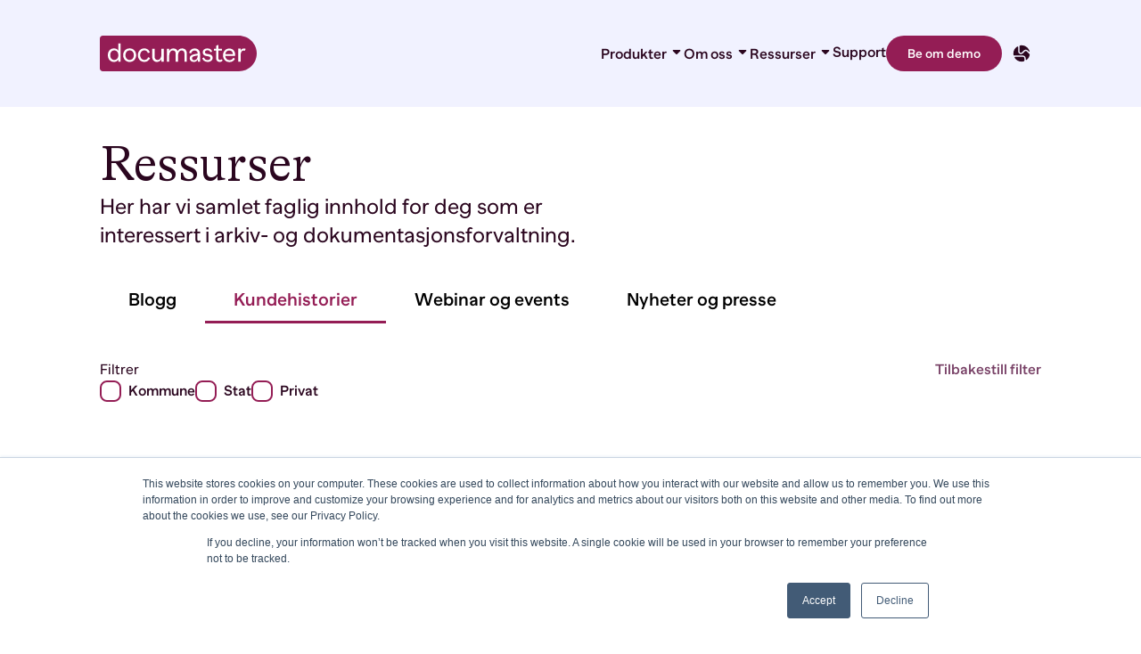

--- FILE ---
content_type: text/html; charset=UTF-8
request_url: https://www.documaster.com/ressurser?id=kundehistorier
body_size: 16631
content:
<!doctype html><html lang="no"><head>
    <meta charset="utf-8">

    <meta name="description" content="Her har vi samlet faglig innhold for deg som er interessert i arkiv- og dokumentasjonsforvaltning; artikler, guider, webinarer og kundehistorier.">
    <title>Ressurser</title>

    <meta name="viewport" content="width=device-width, initial-scale=1">

    <script src="/hs/hsstatic/jquery-libs/static-1.4/jquery/jquery-1.11.2.js"></script>
<script>hsjQuery = window['jQuery'];</script>
    <meta property="og:description" content="Her har vi samlet faglig innhold for deg som er interessert i arkiv- og dokumentasjonsforvaltning; artikler, guider, webinarer og kundehistorier.">
    <meta property="og:title" content="Ressurser">
    <meta name="twitter:description" content="Her har vi samlet faglig innhold for deg som er interessert i arkiv- og dokumentasjonsforvaltning; artikler, guider, webinarer og kundehistorier.">
    <meta name="twitter:title" content="Ressurser">

    

    

    <style>
a.cta_button{-moz-box-sizing:content-box !important;-webkit-box-sizing:content-box !important;box-sizing:content-box !important;vertical-align:middle}.hs-breadcrumb-menu{list-style-type:none;margin:0px 0px 0px 0px;padding:0px 0px 0px 0px}.hs-breadcrumb-menu-item{float:left;padding:10px 0px 10px 10px}.hs-breadcrumb-menu-divider:before{content:'›';padding-left:10px}.hs-featured-image-link{border:0}.hs-featured-image{float:right;margin:0 0 20px 20px;max-width:50%}@media (max-width: 568px){.hs-featured-image{float:none;margin:0;width:100%;max-width:100%}}.hs-screen-reader-text{clip:rect(1px, 1px, 1px, 1px);height:1px;overflow:hidden;position:absolute !important;width:1px}
</style>

<link rel="stylesheet" href="https://www.documaster.com/hubfs/hub_generated/template_assets/1/91618761806/1756819361586/template_fonts.min.css">
<link rel="stylesheet" href="https://www.documaster.com/hubfs/hub_generated/template_assets/1/91618761807/1756819355981/template_app.min.css">
<link rel="stylesheet" href="https://www.documaster.com/hubfs/hub_generated/template_assets/1/91608222245/1756819359484/template_page-header.min.css">
<link rel="stylesheet" href="https://www.documaster.com/hubfs/hub_generated/template_assets/1/100019733097/1756819354205/template_breadcrumbs.min.css">
<link rel="stylesheet" href="https://www.documaster.com/hubfs/hub_generated/template_assets/1/91618761816/1756819359483/template_page-footer.min.css">
<link rel="stylesheet" href="https://www.documaster.com/hubfs/hub_generated/template_assets/1/92026747154/1756819355135/template_page-intro.min.css">
<link rel="stylesheet" href="https://www.documaster.com/hubfs/hub_generated/template_assets/1/94452418883/1756819356237/template_blog-overview.min.css">
<link rel="stylesheet" href="https://www.documaster.com/hubfs/hub_generated/template_assets/1/93487486849/1756819350935/template_article-card.min.css">
<link rel="stylesheet" href="https://www.documaster.com/hubfs/hub_generated/template_assets/1/92026747153/1756819353110/template_cta.min.css">

    


    
    <link rel="canonical" href="https://www.documaster.com/ressurser">

<meta name="google-site-verification" content="swUm0YOIBx7b9huqa89zvivlRMlYgDXHQoTXLMJ35ks">

<!--[if lt IE 9]>
<script src="https://oss.maxcdn.com/html5shiv/3.7.2/html5shiv.min.js"></script>
<script src="https://oss.maxcdn.com/respond/1.4.2/respond.min.js"></script>
<![endif]-->
<!--[if lte IE 9]><html lang="en" class="ie9"><![endif]-->

<!-- Open Graph tags -->
<meta property="og:site_name" content="Documaster">
<meta property="og:type" content="article">
<meta property="og:image:width" content="512">
<meta property="og:image:height" content="512">
<!-- End Open Graph tags -->

<!-- Google Analytics -->
<script>
(function(i,s,o,g,r,a,m){i['GoogleAnalyticsObject']=r;i[r]=i[r]||function(){
(i[r].q=i[r].q||[]).push(arguments)},i[r].l=1*new Date();a=s.createElement(o),
m=s.getElementsByTagName(o)[0];a.async=1;a.src=g;m.parentNode.insertBefore(a,m)
})(window,document,'script','https://www.google-analytics.com/analytics.js','ga');

ga('create', 'UA-47133668-1', 'auto');
ga('send', 'pageview');
</script>
<!-- End Google Analytics -->

<!-- Google Tag Manager -->
<script>(function(w,d,s,l,i){w[l]=w[l]||[];w[l].push({'gtm.start':
new Date().getTime(),event:'gtm.js'});var f=d.getElementsByTagName(s)[0],
j=d.createElement(s),dl=l!='dataLayer'?'&l='+l:'';j.async=true;j.src=
'https://www.googletagmanager.com/gtm.js?id='+i+dl;f.parentNode.insertBefore(j,f);
})(window,document,'script','dataLayer','GTM-WQ4N6N3');</script>
<!-- End Google Tag Manager -->
 
<meta property="og:url" content="https://www.documaster.com/ressurser">
<meta name="twitter:card" content="summary">
<meta http-equiv="content-language" content="no">
<link rel="alternate" hreflang="en" href="https://www.documaster.com/en/resources">
<link rel="alternate" hreflang="no" href="https://www.documaster.com/ressurser">
<link rel="alternate" hreflang="sv" href="https://www.documaster.com/sv/ressurser">







    
    
    
    
    
    
    
    
<meta name="generator" content="HubSpot"></head>

<body class="  hs-content-id-98725448968 hs-site-page page  blog-overview-page">

    




<!-- module html  -->
<header class="page-header background-color" data-page-header>
    <div class="page-header__content container">
        <a class="page-header__logo" href="https://www.documaster.com">
            
    <svg class="page-header__logo--mobile" viewbox="0 0 51 58" fill="none" xmlns="http://www.w3.org/2000/svg">
        <path d="M21.9118 58H4.78424C2.15291 58 0 55.8536 0 53.2303V4.76974C0 2.14638 2.15291 0 4.78424 0H21.4812C37.4606 0 50.7608 12.6398 51 28.523 51.2392 44.7401 38.0826 58 21.9118 58Z" fill="#941D55" />
        <defs>
            <path fill="#fff" d="M0 0h51v58H0z" />
        </defs>
    </svg>

            
    <svg class="page-header__logo--desktop" viewbox="0 0 256 58" fill="none" xmlns="http://www.w3.org/2000/svg">
        <path d="M226.994 58H4.77078C2.14685 58 0 55.8536 0 53.2303V4.76974C0 2.14638 2.14685 0 4.77078 0H226.564C242.499 0 255.761 12.6398 256 28.523 256.239 44.7401 243.167 58 226.994 58Z" fill="#941D55" />
        <path d="M33.9684 12.7351v29.6201h-3.8166v-3.2911c-1.4789 2.3848-3.8643 3.7203-7.1085 3.7203-6.0111 0-9.9232-4.4835-9.9232-11.018 0-6.4869 3.9121-11.0181 9.9232-11.0181 3.1965 0 5.6296 1.3355 7.1085 3.7204V12.7351h3.8166Zm-3.8166 19.0313c0-4.6267-2.5762-7.7747-6.5837-7.7747-3.9597 0-6.6314 3.148-6.6314 7.7747 0 4.6266 2.6717 7.7746 6.6314 7.7746 4.0075 0 6.5837-3.148 6.5837-7.7746ZM38.0234 31.7664c0-6.4869 4.4369-11.0181 10.6389-11.0181 6.1543 0 10.5911 4.5312 10.5911 11.0181 0 6.4868-4.4368 11.0181-10.5911 11.0181-6.202 0-10.6389-4.5313-10.6389-11.0181Zm17.4611 0c0-4.6267-2.8625-7.7747-6.8222-7.7747-3.9598 0-6.8222 3.148-6.8222 7.7747 0 4.6266 2.8624 7.7747 6.8222 7.7747 3.912 0 6.8222-3.1481 6.8222-7.7747ZM62.0684 31.7664c0-6.4869 4.4845-11.0181 10.5911-11.0181 4.4845 0 7.6332 2.4803 8.9213 6.5822l-3.1487 1.0494c-.8587-2.7665-2.8624-4.4359-5.7249-4.4359-3.8643 0-6.8222 3.148-6.8222 7.7747 0 4.6266 2.9102 7.7747 6.8222 7.7747 2.9579 0 5.1524-1.6695 6.1066-4.3405l3.101 1.2401c-1.4312 3.9112-4.7708 6.3438-9.2553 6.3438-6.1066.0477-10.5911-4.4359-10.5911-10.9704ZM104.195 21.2253v21.13h-3.817V38.301c-1.4789 2.9095-3.9597 4.4836-7.2039 4.4836-4.6276 0-7.6809-3.1481-7.6809-8.2517V21.2253h3.8166v12.926c0 3.2911 1.7652 5.3898 4.7708 5.3898 3.6735 0 6.3454-3.148 6.3454-9.1579v-9.1579h3.769ZM141.931 29.0475v13.2599h-3.816V29.4291c0-3.2911-1.622-5.3898-4.533-5.3898-3.482 0-6.011 3.148-6.011 9.1579v9.2056h-3.816V29.4291c0-3.2911-1.575-5.3898-4.533-5.3898-3.482 0-6.011 3.148-6.011 9.1579v9.2056h-3.816V21.2252h3.816v4.0066c1.288-2.9096 3.578-4.4359 6.775-4.4359 3.339 0 5.772 1.6217 6.917 4.5312 1.479-2.9095 3.96-4.5312 7.252-4.5312 4.866 0 7.776 3.1003 7.776 8.2516ZM163.495 29.7153v12.6398h-3.53v-3.625c-1.288 2.5757-3.578 4.0543-6.679 4.0543-3.912 0-6.632-2.3849-6.632-6.0576 0-3.3865 2.195-5.4375 7.443-6.4391l5.629-1.0494c-.047-3.0526-2.146-5.1036-5.152-5.1036-3.006 0-5.105 2.051-5.677 4.7698l-3.149-.954c.811-4.102 4.246-7.1546 9.017-7.1546 5.105 0 8.73 3.5773 8.73 8.9194Zm-3.816 3.1003v-.62l-4.246.8108c-3.483.6678-4.962 1.7171-4.962 3.8158 0 2.051 1.479 3.148 3.53 3.148 3.388-.0477 5.678-3.0049 5.678-7.1546ZM167.121 36.5837l2.958-1.0016c.572 2.5279 2.767 4.1974 5.725 4.1974 2.767 0 4.484-1.3356 4.484-3.2912 0-1.4786-.954-2.4325-3.053-2.7664l-3.912-.6201c-3.053-.477-5.486-2.5756-5.486-5.8668 0-3.768 3.196-6.4391 7.728-6.4391 3.912 0 6.823 2.051 7.729 5.2467l-2.91 1.0017c-.525-2.051-2.29-3.3389-4.723-3.3389s-4.103 1.2879-4.103 3.1958c0 1.574 1.097 2.4325 2.767 2.671l4.198.6678c3.435.5723 5.582 2.671 5.582 5.8191 0 4.0065-3.387 6.6776-8.11 6.6776-4.58.0477-7.92-2.4326-8.874-6.153ZM200.564 40.1612c-1.002 1.6694-2.719 2.6233-4.961 2.6233-3.578 0-5.916-2.2894-5.916-6.1052V24.4211h-3.435v-3.1958h3.435v-4.722l3.817-1.6217v6.3437h5.629v3.1958h-5.629v12.3536c0 1.7648.906 2.8141 2.528 2.8141.954 0 1.67-.4769 2.099-1.1924l2.433 1.7648ZM220.703 32.8289h-16.029c.19 4.6267 3.339 7.0593 6.965 7.0593 2.815 0 5.009-1.5741 6.202-3.8635l2.719 1.6217c-1.67 3.1957-4.866 5.3898-9.017 5.3898-5.868 0-10.543-4.2451-10.543-11.0181C201 25.5312 205.294 21 211.353 21c5.915 0 9.493 4.3882 9.493 10.5411-.047.4293-.095 1.0971-.143 1.2878Zm-15.886-2.8618h12.308c-.191-3.4342-2.481-5.8668-5.916-5.8668-3.434 0-6.058 2.3849-6.392 5.8668ZM237.871 21.6069l-1.288 3.148c-.477-.2861-1.145-.4769-1.908-.4769-3.149 0-4.962 2.4802-4.962 9.0625v8.9671h-3.817l.048-21.13h3.721v3.625c1.193-2.8141 3.101-3.9588 5.391-3.9588 1.098 0 2.147.3338 2.815.7631Z" fill="#fff" />
        <defs>
            <path fill="#fff" d="M0 0h256v58H0z" />
        </defs>
    </svg>

        </a>
        <div class="page-header__navigation-container" data-header-nav-container>
            <nav class="page-header__navigation">
                <ul class="page-header__menu-list-first-level">
                    
                    
                        <li class="page-header__menu-item-first-level" data-header-nav-item>
                            
                                
    
        <button class="link secondary large page-header__menu-item-first-level-heading dark no-underline page-header__menu-item-first-level-heading" type="button" data-header-nav-heading>
            Produkter
            
                                    
    <svg class="" width="24" height="24" viewbox="0 0 24 24" fill="none" xmlns="http://www.w3.org/2000/svg">
        <path d="M17.5857 9C18.4766 9 18.9228 10.0771 18.2928 10.7071L12.707 16.2929C12.3165 16.6834 11.6833 16.6834 11.2928 16.2929L5.70701 10.7071C5.07704 10.0771 5.52321 9 6.41412 9H17.5857Z" fill="currentColor" />
    </svg>

                                
        </button>
    

                                <ul class="page-header__menu-list-second-level">
                                    
                                        <li>
                                            
    
        <a href="https://www.documaster.com/arkiv" aria-label="Arkiv" class="link secondary medium dark no-underline ">
            Arkiv
        </a>
    

                                        </li>
                                    
                                        <li>
                                            
    
        <a href="https://www.documaster.com/dokument-haandtering" aria-label="Dokumenthåndtering" class="link secondary medium dark no-underline ">
            Dokumenthåndtering
        </a>
    

                                        </li>
                                    
                                        <li>
                                            
    
        <a href="https://www.documaster.com/kontrakter" aria-label="Kontraktshåndtering" class="link secondary medium dark no-underline ">
            Kontraktshåndtering
        </a>
    

                                        </li>
                                    
                                        <li>
                                            
    
        <a href="https://www.documaster.com/microsoft-365" aria-label="Microsoft Add-ins" class="link secondary medium dark no-underline ">
            Microsoft Add-ins
        </a>
    

                                        </li>
                                    
                                        <li>
                                            
    
        <a href="https://www.documaster.com/integrasjoner" aria-label="Integrasjoner" class="link secondary medium dark no-underline ">
            Integrasjoner
        </a>
    

                                        </li>
                                    
                                        <li>
                                            
    
        <a href="https://www.documaster.com/migrering" aria-label="Migrering" class="link secondary medium dark no-underline ">
            Migrering
        </a>
    

                                        </li>
                                    
                                </ul>
                            
                        </li>
                    
                        <li class="page-header__menu-item-first-level" data-header-nav-item>
                            
                                
    
        <button class="link secondary large page-header__menu-item-first-level-heading dark no-underline page-header__menu-item-first-level-heading" type="button" data-header-nav-heading>
            Om oss
            
                                    
    <svg class="" width="24" height="24" viewbox="0 0 24 24" fill="none" xmlns="http://www.w3.org/2000/svg">
        <path d="M17.5857 9C18.4766 9 18.9228 10.0771 18.2928 10.7071L12.707 16.2929C12.3165 16.6834 11.6833 16.6834 11.2928 16.2929L5.70701 10.7071C5.07704 10.0771 5.52321 9 6.41412 9H17.5857Z" fill="currentColor" />
    </svg>

                                
        </button>
    

                                <ul class="page-header__menu-list-second-level">
                                    
                                        <li>
                                            
    
        <a href="https://www.documaster.com/om-oss" aria-label="Om oss" class="link secondary medium dark no-underline ">
            Om oss
        </a>
    

                                        </li>
                                    
                                        <li>
                                            
    
        <a href="https://www.documaster.com/en/careers" aria-label="Karriere" class="link secondary medium dark no-underline ">
            Karriere
        </a>
    

                                        </li>
                                    
                                        <li>
                                            
    
        <a href="https://www.documaster.com/partnere" aria-label="Partnere" class="link secondary medium dark no-underline ">
            Partnere
        </a>
    

                                        </li>
                                    
                                        <li>
                                            
    
        <a href="https://www.documaster.com/kontakt-oss" aria-label="Kontakt" class="link secondary medium dark no-underline ">
            Kontakt
        </a>
    

                                        </li>
                                    
                                </ul>
                            
                        </li>
                    
                        <li class="page-header__menu-item-first-level" data-header-nav-item>
                            
                                
    
        <button class="link secondary large page-header__menu-item-first-level-heading dark no-underline page-header__menu-item-first-level-heading" type="button" data-header-nav-heading>
            Ressurser
            
                                    
    <svg class="" width="24" height="24" viewbox="0 0 24 24" fill="none" xmlns="http://www.w3.org/2000/svg">
        <path d="M17.5857 9C18.4766 9 18.9228 10.0771 18.2928 10.7071L12.707 16.2929C12.3165 16.6834 11.6833 16.6834 11.2928 16.2929L5.70701 10.7071C5.07704 10.0771 5.52321 9 6.41412 9H17.5857Z" fill="currentColor" />
    </svg>

                                
        </button>
    

                                <ul class="page-header__menu-list-second-level">
                                    
                                        <li>
                                            
    
        <a href="https://www.documaster.com/ressurser?id=blogg" aria-label="Blogg" class="link secondary medium dark no-underline ">
            Blogg
        </a>
    

                                        </li>
                                    
                                        <li>
                                            
    
        <a href="https://www.documaster.com/ressurser?id=kundehistorier" aria-label="Kundehistorier" class="link secondary medium dark no-underline ">
            Kundehistorier
        </a>
    

                                        </li>
                                    
                                        <li>
                                            
    
        <a href="https://www.documaster.com/ressurser?id=premiuminnhold" aria-label="Guider og premiuminnhold" class="link secondary medium dark no-underline ">
            Guider og premiuminnhold
        </a>
    

                                        </li>
                                    
                                        <li>
                                            
    
        <a href="https://www.documaster.com/ressurser?id=webinar-og-events" aria-label="Webinar og events" class="link secondary medium dark no-underline ">
            Webinar og events
        </a>
    

                                        </li>
                                    
                                        <li>
                                            
    
        <a href="https://www.documaster.com/ressurser?id=nyheter-og-presse" aria-label="Nyheter og presse" class="link secondary medium dark no-underline ">
            Nyheter og presse
        </a>
    

                                        </li>
                                    
                                </ul>
                            
                        </li>
                    
                        <li class="page-header__menu-item-first-level" data-header-nav-item>
                            
                                
    
        <a href="https://www.documaster.com/support" aria-label="Support" class="link secondary large dark no-underline page-header__menu-item-first-level-heading">
            Support
        </a>
    

                            
                        </li>
                    
                </ul>
                
                    
    
        <a href="https://www.documaster.com/demo" class="button primary medium dark page-header__button" aria-label="Be om demo">
            Be om demo
        </a>
    

                
            </nav>
            <div class="page-header__icons-container">
                
                    <div class="page-header__language-switcher" data-language-switcher>
                        <button class="page-header__icon-button" type="button" data-language-switch-trigger>
                            
    <svg viewbox="0 0 24 24" fill="none" xmlns="http://www.w3.org/2000/svg">
        <path d="M9.30497 9.25189C9.3069 9.7207 9.48511 10.1891 9.84561 10.5471C10.5664 11.2631 11.7341 11.2631 12.4547 10.5471L15.0643 7.95462C16.5062 6.52251 18.8433 6.5231 20.2839 7.95462L22.0451 9.70405C22.3816 10.0383 22.9204 9.76556 22.8041 9.30642C21.5954 4.53473 17.2521 1 12.073 1C11.3854 1 10.7149 1.06873 10.0635 1.19171C9.61396 1.27658 9.30506 1.67966 9.30506 2.13587L9.30497 9.25189Z" fill="currentColor" />
        <path d="M15.763 18.5276C15.763 17.4534 14.8872 16.5824 13.8045 16.5824H3.58342C2.85161 16.5824 2.37405 17.3374 2.77148 17.9501C4.74067 20.986 8.16688 23 12.0725 23C13.1186 23 14.1281 22.8481 15.0867 22.5757C15.4958 22.4594 15.763 22.0772 15.763 21.653L15.763 18.5276Z" fill="currentColor" />
        <path d="M16.3687 9.25091C17.0879 8.53657 18.2603 8.53564 18.9783 9.25091L22.7108 12.9591C22.929 13.1759 23.0379 13.4813 22.988 13.7844C22.5413 16.4979 21.0979 18.8767 19.0392 20.537C18.439 21.021 17.609 20.5544 17.609 19.7847V18.5284C17.6095 17.5187 17.2135 16.5699 16.4955 15.8564C15.7768 15.1432 14.8222 14.7502 13.8047 14.7502H2.13909C1.68221 14.7502 1.2783 14.4431 1.19273 13.9956C1.06903 13.3486 1 12.6831 1 12.0003C1 8.11782 3.02973 4.71225 6.08905 2.75639C6.70413 2.36317 7.45926 2.83963 7.45926 3.56816V9.25282C7.46119 10.2324 7.84485 11.1522 8.5405 11.8435C9.98049 13.2737 12.3221 13.2737 13.7596 11.8435L16.3687 9.25091Z" fill="currentColor" />
    </svg>

                        </button>
                        <div class="page-header__language-list-container">
                            <ul class="page-header__language-list">
                                
                                
                                    
                                
                                <li>
                                    
    <span class="text-cap-small page-header__current-language">
        Norsk
    <svg width="24" height="24" viewbox="0 0 24 24" fill="none" xmlns="http://www.w3.org/2000/svg">
        <path fill-rule="evenodd" clip-rule="evenodd" d="M21.4142 5.54673C22.1953 6.27571 22.1953 7.45762 21.4142 8.1866L10.4142 18.4533C10.0391 18.8033 9.53043 19 9 19C8.46957 19 7.96086 18.8033 7.58579 18.4533L2.58579 13.7866C1.80474 13.0576 1.80474 11.8757 2.58579 11.1467C3.36683 10.4178 4.63317 10.4178 5.41421 11.1467L9 14.4935L18.5858 5.54673C19.3668 4.81776 20.6332 4.81776 21.4142 5.54673Z" fill="currentColor" />
    </svg>

    </span>

                                </li>
                                
                                
                                
                                    <li>
                                        
    
        <a href="https://www.documaster.com/en/resources" aria-label="English" class="link secondary medium dark no-underline ">
            English
        </a>
    

                                    </li>
                                
                                
                                    <li>
                                        
    
        <a href="https://www.documaster.com/sv/ressurser" aria-label="Svenska" class="link secondary medium dark no-underline ">
            Svenska
        </a>
    

                                    </li>
                                
                            </ul>
                        </div>
                    </div>
                
                
            </div>
            <button class="page-header__burger" type="button" data-burger-button>
                <span></span>
                <span></span>
                <span></span>
            </button>
            <button class="page-header__close-language-switcher" data-close-language-switcher>
                
    <svg viewbox="0 0 24 24" fill="none" xmlns="http://www.w3.org/2000/svg">
        <path fill-rule="evenodd" clip-rule="evenodd" d="M17.385 20.3798C18.2119 21.2068 19.5528 21.2068 20.3798 20.3798C21.2067 19.5528 21.2067 18.2119 20.3798 17.385L14.9948 12L20.3798 6.61505C21.2068 5.78806 21.2068 4.44724 20.3798 3.62025C19.5528 2.79325 18.2119 2.79325 17.385 3.62025L12 9.0052L6.61505 3.62024C5.78806 2.79325 4.44724 2.79325 3.62025 3.62024C2.79325 4.44724 2.79325 5.78806 3.62024 6.61505L9.0052 12L3.62024 17.385C2.79325 18.2119 2.79325 19.5528 3.62024 20.3798C4.44724 21.2068 5.78806 21.2068 6.61505 20.3798L12 14.9948L17.385 20.3798Z" fill="currentColor" />
    </svg>

            </button>
        </div>
    </div>
    
</header>

    
        
        <nav class="breadcrumbs">
            <!-- <div class="breadcrumbs__content container">
                
            </div> -->
        </nav>
    

    
    <main>
        
    
    <div id="hs_cos_wrapper_page_intro" class="hs_cos_wrapper hs_cos_wrapper_widget hs_cos_wrapper_type_module" style="" data-hs-cos-general-type="widget" data-hs-cos-type="module">







<!-- module html  -->
<section class="page-intro transparent">
    <div class="page-intro__content  container">
        <div class="page-intro__text-block">
            
    <h1 class="h2 ">
        Ressurser
    </h1>

            
                
    <p class="text-body-large page-intro__description">
        Her har vi samlet faglig innhold for deg som er interessert i arkiv- og dokumentasjonsforvaltning.
    </p>

            
            
        </div>
        
        
    </div>
</section></div>
    <div id="hs_cos_wrapper_blog_overview" class="hs_cos_wrapper hs_cos_wrapper_widget hs_cos_wrapper_type_module" style="" data-hs-cos-general-type="widget" data-hs-cos-type="module">






<!-- module html  -->

    <section class="blog-overview">
        
            <div class="blog-overview__tab-buttons-container ">
                <div class="blog-overview__tab-buttons-content container" data-overview-tab-buttons-container>
                    <div class="blog-overview__tab-buttons" data-overview-tab-buttons>
                        
                            
                                <button class="
                                        blog-overview__single-button
                                        " data-overview-source-tab-button="Blogg">
                                    Blogg
                                </button>
                            
                        
                            
                                <button class="
                                        blog-overview__single-button
                                        
                                            blog-overview__single-button--active
                                        " data-overview-source-tab-button="Kundehistorier">
                                    Kundehistorier
                                </button>
                            
                        
                            
                                <button class="
                                        blog-overview__single-button
                                        " data-overview-source-tab-button="Webinar-og-events">
                                    Webinar og events
                                </button>
                            
                        
                            
                                <button class="
                                        blog-overview__single-button
                                        " data-overview-source-tab-button="Nyheter-og-presse">
                                    Nyheter og presse
                                </button>
                            
                        
                    </div>
                </div>
                <div class="blog-overview__tab-navigation-buttons" data-overview-tab-navigation-buttons>
                    <button class="link primary dark no-underline blog-overview__tab-navigation-button" data-overview-tab-nav-back>
                        
    <svg width="20" height="20" viewbox="0 0 20 20" fill="none" xmlns="http://www.w3.org/2000/svg">
        <path d="M9.61299 16.4076C9.00463 16.5531 8.39997 16.3804 7.9493 15.9556L3.11101 11.3953C2.72273 11.0293 2.5 10.5279 2.5 9.99995C2.5 9.47203 2.72273 8.9706 3.11101 8.60463L7.9493 4.04429C8.39998 3.6195 9.00467 3.44684 9.61302 3.59236C10.1029 3.70954 10.4625 4.00339 10.673 4.2018C10.8809 4.39771 11.1996 4.74148 11.3277 5.21741C11.4898 5.81975 11.2921 6.40885 10.8401 6.83495L9.56328 8.03838L15.8457 8.03838C16.1131 8.03838 16.4678 8.08865 16.8008 8.30692C17.1498 8.53565 17.3237 8.84882 17.4065 9.10097C17.4814 9.3293 17.4939 9.54323 17.498 9.66585C17.5009 9.75289 17.5 9.86505 17.4994 9.94062C17.4992 9.96483 17.499 9.98528 17.499 9.99995C17.499 10.0146 17.4992 10.0351 17.4994 10.0593C17.5 10.1349 17.5009 10.247 17.498 10.3341C17.4939 10.4567 17.4814 10.6706 17.4065 10.8989C17.3237 11.1511 17.1498 11.4643 16.8008 11.693C16.4678 11.9113 16.1131 11.9615 15.8457 11.9615H9.56328L10.8401 13.165C11.2921 13.5911 11.4898 14.1802 11.3277 14.7825C11.1996 15.2584 10.8809 15.6022 10.673 15.7981C10.4625 15.9965 10.1029 16.2904 9.61299 16.4076Z" fill="currentColor" />
    </svg>

                    </button>
                    <button class="link primary dark no-underline blog-overview__tab-navigation-button" data-overview-tab-nav-forward>
                        
    <svg width="20" height="20" viewbox="0 0 20 20" fill="none" xmlns="http://www.w3.org/2000/svg">
        <path d="M10.387 3.59235C10.9954 3.44685 11.6 3.61952 12.0507 4.0443L16.889 8.60464C17.2773 8.97061 17.5 9.47204 17.5 9.99996C17.5 10.5279 17.2773 11.0293 16.889 11.3953L12.0507 15.9556C11.6 16.3804 10.9953 16.5531 10.387 16.4076C9.8971 16.2904 9.53748 15.9965 9.32698 15.7981C9.11913 15.6022 8.80042 15.2584 8.67231 14.7825C8.51017 14.1802 8.70787 13.5911 9.15994 13.165L10.4367 11.9615L4.15427 11.9615C3.88693 11.9615 3.5322 11.9113 3.19917 11.693C2.85018 11.4643 2.67632 11.1511 2.59355 10.8989C2.5186 10.6706 2.50607 10.4567 2.502 10.3341C2.49912 10.247 2.50002 10.1349 2.50063 10.0593L2.50063 10.0593L2.50099 9.99996L2.50063 9.94063L2.50063 9.94063C2.50002 9.86506 2.49912 9.7529 2.502 9.66586C2.50607 9.54324 2.5186 9.32931 2.59355 9.10098C2.67632 8.84883 2.85018 8.53566 3.19918 8.30692C3.5322 8.08866 3.88693 8.03839 4.15427 8.03839L10.4367 8.03839L9.15994 6.83496C8.70786 6.40885 8.51017 5.81974 8.6723 5.21741C8.80041 4.74148 9.11911 4.39771 9.32698 4.20179C9.53749 4.00337 9.89712 3.70952 10.387 3.59235Z" fill="currentColor" />
    </svg>

                    </button>
                </div>
            </div>
        
        
            <div class="blog-overview__single-source container" data-overview-source-tab-content="Blogg">
                
                    
                    
                        <div class="blog-overview__filters">
                            <div class="blog-overview__filter-button-container">
                                
    
        <button type="button" class="button secondary large dark blog-overview__filter-button" data-blog-overview-filter-button>
            Filter 
    <svg width="24" height="24" viewbox="0 0 24 24" fill="none" xmlns="http://www.w3.org/2000/svg">
        <path fill-rule="evenodd" clip-rule="evenodd" d="M1 5C1 3.89543 1.89543 3 3 3H21C22.1046 3 23 3.89543 23 5C23 6.10457 22.1046 7 21 7H3C1.89543 7 1 6.10457 1 5Z" fill="currentColor" />
        <path fill-rule="evenodd" clip-rule="evenodd" d="M5 12C5 10.8954 5.89543 10 7 10H17C18.1046 10 19 10.8954 19 12C19 13.1046 18.1046 14 17 14H7C5.89543 14 5 13.1046 5 12Z" fill="currentColor" />
        <path fill-rule="evenodd" clip-rule="evenodd" d="M9 19C9 17.8954 9.89543 17 11 17H14C15.1046 17 16 17.8954 16 19C16 20.1046 15.1046 21 14 21H11C9.89543 21 9 20.1046 9 19Z" fill="currentColor" />
    </svg>

        </button>
    

                            </div>
                            <div class="blog-overview__filters-labels">
                                
    <span class="text-body-base ">
        Filtrer <span class="filter-count"></span>
    </span>

                                
    
        <button class="link primary large  dark  " type="button" data-overview-reset-filters>
            Tilbakestill filter
        </button>
    

                            </div>
                            <div class="blog-overview__filters-container" data-blog-overview-filter-container>
                                <div class="blog-overview__filters-inner-container">
                                    <div class="blog-overview__filters-content-nav">
                                        
    <svg class="blog-overview__filters-logo" viewbox="0 0 51 58" fill="none" xmlns="http://www.w3.org/2000/svg">
        <path d="M21.9118 58H4.78424C2.15291 58 0 55.8536 0 53.2303V4.76974C0 2.14638 2.15291 0 4.78424 0H21.4812C37.4606 0 50.7608 12.6398 51 28.523 51.2392 44.7401 38.0826 58 21.9118 58Z" fill="#941D55" />
        <defs>
            <path fill="#fff" d="M0 0h51v58H0z" />
        </defs>
    </svg>

                                        <button class="blog-overview__close-filters" data-blog-overview-close-filters>
                                            
    <svg viewbox="0 0 24 24" fill="none" xmlns="http://www.w3.org/2000/svg">
        <path fill-rule="evenodd" clip-rule="evenodd" d="M17.385 20.3798C18.2119 21.2068 19.5528 21.2068 20.3798 20.3798C21.2067 19.5528 21.2067 18.2119 20.3798 17.385L14.9948 12L20.3798 6.61505C21.2068 5.78806 21.2068 4.44724 20.3798 3.62025C19.5528 2.79325 18.2119 2.79325 17.385 3.62025L12 9.0052L6.61505 3.62024C5.78806 2.79325 4.44724 2.79325 3.62025 3.62024C2.79325 4.44724 2.79325 5.78806 3.62024 6.61505L9.0052 12L3.62024 17.385C2.79325 18.2119 2.79325 19.5528 3.62024 20.3798C4.44724 21.2068 5.78806 21.2068 6.61505 20.3798L12 14.9948L17.385 20.3798Z" fill="currentColor" />
    </svg>

                                        </button>
                                    </div>
                                    <div class="blog-overview__filters-container-labels">
                                        
    <span class="text-body-base ">
        Filtrer <span class="filter-count"></span>
    </span>

                                        
    
        <button class="link primary large  dark  " type="button" data-overview-reset-filters>
            Tilbakestill filter
        </button>
    

                                    </div>
                                    <div class="blog-overview__filters-content">
                                        
                                            
    <label class="checkbox">
        <input type="checkbox" data-overview-filter="29079143431">
        <span class="checkbox__checkmark"></span>
        
    <span class="text-cap-base ">
        Arkiv
    </span>

    </label>

                                        
                                            
    <label class="checkbox">
        <input type="checkbox" data-overview-filter="40652668954">
        <span class="checkbox__checkmark"></span>
        
    <span class="text-cap-base ">
        Dokumenthåndtering
    </span>

    </label>

                                        
                                            
    <label class="checkbox">
        <input type="checkbox" data-overview-filter="4982038513">
        <span class="checkbox__checkmark"></span>
        
    <span class="text-cap-base ">
        Lover og regler
    </span>

    </label>

                                        
                                            
    <label class="checkbox">
        <input type="checkbox" data-overview-filter="46579453782">
        <span class="checkbox__checkmark"></span>
        
    <span class="text-cap-base ">
        Microsoft 365
    </span>

    </label>

                                        
                                    </div>
                                </div>
                            </div>
                        </div>
                    
                
                <div class="blog-overview__main-block">
                    <div class="blog-overview__heading">
                        
    <h2 class="h2 ">
        Blogg
    </h2>

                    </div>
                    
                    

                    <div class="blog-overview__articles full" data-articles-container data-read-article-label="Les mer" data-layout="full" data-blog-post-count="31">
                        
                            
                            
                            
                                
                            
                            
<article class="article-card horizontal large image- text-large blog-overview__highlighted-article">
        
            <img class="article-card__image" src="https://www.documaster.com/hubfs/Illustrations/Spider%20envelope-1.png" alt="Article featured image">
        
        <div class="article-card__text-block">
            
                <div class="article-card__details">
                    
                        
                            
    <span class="text-body-small article-card__single-detail">
        05 mai 2023
    </span>

                        
                        
                            
    <span class="text-body-small article-card__single-detail">
        Petter B. Høiaas
    </span>

                        
                    
                    
                </div>
            
            
                <div class="article-card__heading-container">
                    
                        
                            
    <h3 class="h3 ">
        Utfordringer i arkivets limbo
    </h3>

                        
                    
                    
                        
                            
    <p class="text-body-base ">
        Offentlige sakspapirer skal kunne brukes som dokumentasjon og bevis for ettertiden. Derfor finnes det strenge regler for arkivering. Men hvem sørger egentlig for at prosessen fra Word-dokumenter på det lokale NAV-kontoret til at det er tilgjengelig for ettertiden går riktig for seg?
    </p>

                        
                    
                </div>
            
            
                
                    
    <a href="https://www.documaster.com/blogg/utfordringer-i-arkivets-limbo" aria-label="Les mer" class="link icon-right primary large dark blog-overview__highlighted-article">
        Les mer
        
    <svg width="20" height="20" viewbox="0 0 20 20" fill="none" xmlns="http://www.w3.org/2000/svg">
        <path d="M10.387 3.59235C10.9954 3.44685 11.6 3.61952 12.0507 4.0443L16.889 8.60464C17.2773 8.97061 17.5 9.47204 17.5 9.99996C17.5 10.5279 17.2773 11.0293 16.889 11.3953L12.0507 15.9556C11.6 16.3804 10.9953 16.5531 10.387 16.4076C9.8971 16.2904 9.53748 15.9965 9.32698 15.7981C9.11913 15.6022 8.80042 15.2584 8.67231 14.7825C8.51017 14.1802 8.70787 13.5911 9.15994 13.165L10.4367 11.9615L4.15427 11.9615C3.88693 11.9615 3.5322 11.9113 3.19917 11.693C2.85018 11.4643 2.67632 11.1511 2.59355 10.8989C2.5186 10.6706 2.50607 10.4567 2.502 10.3341C2.49912 10.247 2.50002 10.1349 2.50063 10.0593L2.50063 10.0593L2.50099 9.99996L2.50063 9.94063L2.50063 9.94063C2.50002 9.86506 2.49912 9.7529 2.502 9.66586C2.50607 9.54324 2.5186 9.32931 2.59355 9.10098C2.67632 8.84883 2.85018 8.53566 3.19918 8.30692C3.5322 8.08866 3.88693 8.03839 4.15427 8.03839L10.4367 8.03839L9.15994 6.83496C8.70786 6.40885 8.51017 5.81974 8.6723 5.21741C8.80041 4.74148 9.11911 4.39771 9.32698 4.20179C9.53749 4.00337 9.89712 3.70952 10.387 3.59235Z" fill="currentColor" />
    </svg>

    </a>

                
            
        </div>
    </article>


                            
                            
                                
                            
                                
                                
<article class="article-card vertical medium image- text-medium blog-overview__regular-article">
        
            <img class="article-card__image" src="https://www.documaster.com/hubfs/Illustrations/1.%20Car%20dragging%20a%20van-1.png" alt="Article featured image">
        
        <div class="article-card__text-block">
            
                <div class="article-card__details">
                    
                    
                        
                            
    <span class="text-body-xsmall article-card__single-detail">
        07 des 2022
    </span>

                        
                        
                            
    <span class="text-body-xsmall article-card__single-detail">
        Espen Nergaard
    </span>

                        
                    
                </div>
            
            
                <div class="article-card__heading-container">
                    
                        
                            
    <h3 class="h4 ">
        Hva er forskjellen på saksbehandling og arkivering?
    </h3>

                        
                    
                    
                        
                            
    <p class="text-body-small ">
        Det finnes faktisk i dag en «saksbehandlingslov» for offentlig sektor. Den heter Lov om behandlingsmåten i forvaltningssaker (kalt Forvaltningsloven). I utkastet til ny lov heter den Lov om saksbehandlingen i offentlig forvaltning.
    </p>

                        
                    
                </div>
            
            
                
                    
    <a href="https://www.documaster.com/blogg/hva-er-forskjellen-på-saksbehandling-og-arkivering" aria-label="Les mer" class="link icon-right primary medium dark blog-overview__regular-article">
        Les mer
        
    <svg width="20" height="20" viewbox="0 0 20 20" fill="none" xmlns="http://www.w3.org/2000/svg">
        <path d="M10.387 3.59235C10.9954 3.44685 11.6 3.61952 12.0507 4.0443L16.889 8.60464C17.2773 8.97061 17.5 9.47204 17.5 9.99996C17.5 10.5279 17.2773 11.0293 16.889 11.3953L12.0507 15.9556C11.6 16.3804 10.9953 16.5531 10.387 16.4076C9.8971 16.2904 9.53748 15.9965 9.32698 15.7981C9.11913 15.6022 8.80042 15.2584 8.67231 14.7825C8.51017 14.1802 8.70787 13.5911 9.15994 13.165L10.4367 11.9615L4.15427 11.9615C3.88693 11.9615 3.5322 11.9113 3.19917 11.693C2.85018 11.4643 2.67632 11.1511 2.59355 10.8989C2.5186 10.6706 2.50607 10.4567 2.502 10.3341C2.49912 10.247 2.50002 10.1349 2.50063 10.0593L2.50063 10.0593L2.50099 9.99996L2.50063 9.94063L2.50063 9.94063C2.50002 9.86506 2.49912 9.7529 2.502 9.66586C2.50607 9.54324 2.5186 9.32931 2.59355 9.10098C2.67632 8.84883 2.85018 8.53566 3.19918 8.30692C3.5322 8.08866 3.88693 8.03839 4.15427 8.03839L10.4367 8.03839L9.15994 6.83496C8.70786 6.40885 8.51017 5.81974 8.6723 5.21741C8.80041 4.74148 9.11911 4.39771 9.32698 4.20179C9.53749 4.00337 9.89712 3.70952 10.387 3.59235Z" fill="currentColor" />
    </svg>

    </a>

                
            
        </div>
    </article>

                                
                            
                                
                                
<article class="article-card vertical medium image- text-medium blog-overview__regular-article">
        
            <img class="article-card__image" src="https://www.documaster.com/hs-fs/hubfs/Illustrations/2-%20different%20lamps%20to%20cater%20different%20needs.png?width=1809&amp;quality=high" alt="Slik arkiverer du det ustrukturerte. Den største utfordringen med arkivering i denne type løsninger er at det finnes like mange måter å jobbe på som det finnes brukere. ">
        
        <div class="article-card__text-block">
            
                <div class="article-card__details">
                    
                    
                        
                            
    <span class="text-body-xsmall article-card__single-detail">
        07 mar 2023
    </span>

                        
                        
                            
    <span class="text-body-xsmall article-card__single-detail">
        Espen Nergaard
    </span>

                        
                    
                </div>
            
            
                <div class="article-card__heading-container">
                    
                        
                            
    <h3 class="h4 ">
        Innebygd Arkivering - Hvordan arkivere det ustrukturerte
    </h3>

                        
                    
                    
                        
                            
    <p class="text-body-small ">
        Slik arkiverer du det ustrukturerte. Den største utfordringen med arkivering i denne type løsninger er at det finnes like mange måter å jobbe på som det finnes brukere. 
    </p>

                        
                    
                </div>
            
            
                
                    
    <a href="https://www.documaster.com/blogg/innebygd-arkivering-hvordan-arkivere-det-ustrukturerte" aria-label="Les mer" class="link icon-right primary medium dark blog-overview__regular-article">
        Les mer
        
    <svg width="20" height="20" viewbox="0 0 20 20" fill="none" xmlns="http://www.w3.org/2000/svg">
        <path d="M10.387 3.59235C10.9954 3.44685 11.6 3.61952 12.0507 4.0443L16.889 8.60464C17.2773 8.97061 17.5 9.47204 17.5 9.99996C17.5 10.5279 17.2773 11.0293 16.889 11.3953L12.0507 15.9556C11.6 16.3804 10.9953 16.5531 10.387 16.4076C9.8971 16.2904 9.53748 15.9965 9.32698 15.7981C9.11913 15.6022 8.80042 15.2584 8.67231 14.7825C8.51017 14.1802 8.70787 13.5911 9.15994 13.165L10.4367 11.9615L4.15427 11.9615C3.88693 11.9615 3.5322 11.9113 3.19917 11.693C2.85018 11.4643 2.67632 11.1511 2.59355 10.8989C2.5186 10.6706 2.50607 10.4567 2.502 10.3341C2.49912 10.247 2.50002 10.1349 2.50063 10.0593L2.50063 10.0593L2.50099 9.99996L2.50063 9.94063L2.50063 9.94063C2.50002 9.86506 2.49912 9.7529 2.502 9.66586C2.50607 9.54324 2.5186 9.32931 2.59355 9.10098C2.67632 8.84883 2.85018 8.53566 3.19918 8.30692C3.5322 8.08866 3.88693 8.03839 4.15427 8.03839L10.4367 8.03839L9.15994 6.83496C8.70786 6.40885 8.51017 5.81974 8.6723 5.21741C8.80041 4.74148 9.11911 4.39771 9.32698 4.20179C9.53749 4.00337 9.89712 3.70952 10.387 3.59235Z" fill="currentColor" />
    </svg>

    </a>

                
            
        </div>
    </article>

                                
                            
                                
                                
<article class="article-card vertical medium image- text-medium blog-overview__regular-article">
        
            <img class="article-card__image" src="https://www.documaster.com/hs-fs/hubfs/Images/Images%20(New%20from%20photographer%202022)/1N0A9314web.jpg?width=2047&amp;quality=high" alt="Visjonen med Arkivverket sitt prosjekt " Innebygd arkivering" er at i fremtiden så skal ingen ansatte offentlig sektor bruke tid på arkivering. Det betyr du må ta hensyn til alle aspekter ved arkivering allerede utformingen av systemer og prosesser.">
        
        <div class="article-card__text-block">
            
                <div class="article-card__details">
                    
                    
                        
                            
    <span class="text-body-xsmall article-card__single-detail">
        07 mar 2023
    </span>

                        
                        
                            
    <span class="text-body-xsmall article-card__single-detail">
        Espen Nergaard
    </span>

                        
                    
                </div>
            
            
                <div class="article-card__heading-container">
                    
                        
                            
    <h3 class="h4 ">
        Innebygd arkivering - Anvendbarhet i praksis
    </h3>

                        
                    
                    
                        
                            
    <p class="text-body-small ">
        Visjonen med Arkivverket sitt prosjekt "Innebygd arkivering" er at i fremtiden så skal ingen ansatte i offentlig sektor bruke tid på arkivering. Det betyr at du må ta hensyn til alle aspekter ved arkivering allerede ved utformingen av systemer og prosesser.
    </p>

                        
                    
                </div>
            
            
                
                    
    <a href="https://www.documaster.com/blogg/innebygd-arkivering-anvendbarhet-i-praksis" aria-label="Les mer" class="link icon-right primary medium dark blog-overview__regular-article">
        Les mer
        
    <svg width="20" height="20" viewbox="0 0 20 20" fill="none" xmlns="http://www.w3.org/2000/svg">
        <path d="M10.387 3.59235C10.9954 3.44685 11.6 3.61952 12.0507 4.0443L16.889 8.60464C17.2773 8.97061 17.5 9.47204 17.5 9.99996C17.5 10.5279 17.2773 11.0293 16.889 11.3953L12.0507 15.9556C11.6 16.3804 10.9953 16.5531 10.387 16.4076C9.8971 16.2904 9.53748 15.9965 9.32698 15.7981C9.11913 15.6022 8.80042 15.2584 8.67231 14.7825C8.51017 14.1802 8.70787 13.5911 9.15994 13.165L10.4367 11.9615L4.15427 11.9615C3.88693 11.9615 3.5322 11.9113 3.19917 11.693C2.85018 11.4643 2.67632 11.1511 2.59355 10.8989C2.5186 10.6706 2.50607 10.4567 2.502 10.3341C2.49912 10.247 2.50002 10.1349 2.50063 10.0593L2.50063 10.0593L2.50099 9.99996L2.50063 9.94063L2.50063 9.94063C2.50002 9.86506 2.49912 9.7529 2.502 9.66586C2.50607 9.54324 2.5186 9.32931 2.59355 9.10098C2.67632 8.84883 2.85018 8.53566 3.19918 8.30692C3.5322 8.08866 3.88693 8.03839 4.15427 8.03839L10.4367 8.03839L9.15994 6.83496C8.70786 6.40885 8.51017 5.81974 8.6723 5.21741C8.80041 4.74148 9.11911 4.39771 9.32698 4.20179C9.53749 4.00337 9.89712 3.70952 10.387 3.59235Z" fill="currentColor" />
    </svg>

    </a>

                
            
        </div>
    </article>

                                
                            
                                
                                
<article class="article-card vertical medium image- text-medium blog-overview__regular-article">
        
            <img class="article-card__image" src="https://www.documaster.com/hubfs/blockkjede-1.png" alt="Blokkjede er ment for å øke sikkerhet, personvern og effektivitet. De fleste kjenner til Blokkjede som teknologien bakom BitCoins og annen kryptovaluta som skulle gi raskere, sikrere og mer effektive betalingssystemer.">
        
        <div class="article-card__text-block">
            
                <div class="article-card__details">
                    
                    
                        
                            
    <span class="text-body-xsmall article-card__single-detail">
        08 mar 2023
    </span>

                        
                        
                            
    <span class="text-body-xsmall article-card__single-detail">
        Lena Riis
    </span>

                        
                    
                </div>
            
            
                <div class="article-card__heading-container">
                    
                        
                            
    <h3 class="h4 ">
        Blokkjede - Dødt buzzword eller uoppfylt teknologi?
    </h3>

                        
                    
                    
                        
                            
    <p class="text-body-small ">
        Blokkjede er ment for å øke sikkerhet, personvern og effektivitet. De fleste kjenner til Blokkjede som teknologien bakom BitCoins og annen kryptovaluta som skulle gi raskere, sikrere og mer effektive betalingssystemer.
    </p>

                        
                    
                </div>
            
            
                
                    
    <a href="https://www.documaster.com/blogg/blokkjede-dodt-buzzword-eller-uoppfylt-teknologi" aria-label="Les mer" class="link icon-right primary medium dark blog-overview__regular-article">
        Les mer
        
    <svg width="20" height="20" viewbox="0 0 20 20" fill="none" xmlns="http://www.w3.org/2000/svg">
        <path d="M10.387 3.59235C10.9954 3.44685 11.6 3.61952 12.0507 4.0443L16.889 8.60464C17.2773 8.97061 17.5 9.47204 17.5 9.99996C17.5 10.5279 17.2773 11.0293 16.889 11.3953L12.0507 15.9556C11.6 16.3804 10.9953 16.5531 10.387 16.4076C9.8971 16.2904 9.53748 15.9965 9.32698 15.7981C9.11913 15.6022 8.80042 15.2584 8.67231 14.7825C8.51017 14.1802 8.70787 13.5911 9.15994 13.165L10.4367 11.9615L4.15427 11.9615C3.88693 11.9615 3.5322 11.9113 3.19917 11.693C2.85018 11.4643 2.67632 11.1511 2.59355 10.8989C2.5186 10.6706 2.50607 10.4567 2.502 10.3341C2.49912 10.247 2.50002 10.1349 2.50063 10.0593L2.50063 10.0593L2.50099 9.99996L2.50063 9.94063L2.50063 9.94063C2.50002 9.86506 2.49912 9.7529 2.502 9.66586C2.50607 9.54324 2.5186 9.32931 2.59355 9.10098C2.67632 8.84883 2.85018 8.53566 3.19918 8.30692C3.5322 8.08866 3.88693 8.03839 4.15427 8.03839L10.4367 8.03839L9.15994 6.83496C8.70786 6.40885 8.51017 5.81974 8.6723 5.21741C8.80041 4.74148 9.11911 4.39771 9.32698 4.20179C9.53749 4.00337 9.89712 3.70952 10.387 3.59235Z" fill="currentColor" />
    </svg>

    </a>

                
            
        </div>
    </article>

                                
                            
                                
                                
<article class="article-card vertical medium image- text-medium blog-overview__regular-article">
        
            <img class="article-card__image" src="https://www.documaster.com/hubfs/Images/Images%20(New%20from%20photographer%202022)/1N0A0214web.jpg" alt="Støtt deg til Prosjektveiviseren i anskaffelsen om virksomheten ikke har etablert en egen prosjektmodell. ">
        
        <div class="article-card__text-block">
            
                <div class="article-card__details">
                    
                    
                        
                            
    <span class="text-body-xsmall article-card__single-detail">
        07 mar 2023
    </span>

                        
                        
                            
    <span class="text-body-xsmall article-card__single-detail">
        Simen Sandberg
    </span>

                        
                    
                </div>
            
            
                <div class="article-card__heading-container">
                    
                        
                            
    <h3 class="h4 ">
        4 spørsmål du bør stille før du anskaffer ny Noark-løsning
    </h3>

                        
                    
                    
                        
                            
    <p class="text-body-small ">
        Støtt deg til Prosjektveiviseren i anskaffelsen om virksomheten ikke har etablert en egen prosjektmodell. 
    </p>

                        
                    
                </div>
            
            
                
                    
    <a href="https://www.documaster.com/blogg/4-sporsmal-du-bor-stille-for-du-anskaffer-ny-noark-losning" aria-label="Les mer" class="link icon-right primary medium dark blog-overview__regular-article">
        Les mer
        
    <svg width="20" height="20" viewbox="0 0 20 20" fill="none" xmlns="http://www.w3.org/2000/svg">
        <path d="M10.387 3.59235C10.9954 3.44685 11.6 3.61952 12.0507 4.0443L16.889 8.60464C17.2773 8.97061 17.5 9.47204 17.5 9.99996C17.5 10.5279 17.2773 11.0293 16.889 11.3953L12.0507 15.9556C11.6 16.3804 10.9953 16.5531 10.387 16.4076C9.8971 16.2904 9.53748 15.9965 9.32698 15.7981C9.11913 15.6022 8.80042 15.2584 8.67231 14.7825C8.51017 14.1802 8.70787 13.5911 9.15994 13.165L10.4367 11.9615L4.15427 11.9615C3.88693 11.9615 3.5322 11.9113 3.19917 11.693C2.85018 11.4643 2.67632 11.1511 2.59355 10.8989C2.5186 10.6706 2.50607 10.4567 2.502 10.3341C2.49912 10.247 2.50002 10.1349 2.50063 10.0593L2.50063 10.0593L2.50099 9.99996L2.50063 9.94063L2.50063 9.94063C2.50002 9.86506 2.49912 9.7529 2.502 9.66586C2.50607 9.54324 2.5186 9.32931 2.59355 9.10098C2.67632 8.84883 2.85018 8.53566 3.19918 8.30692C3.5322 8.08866 3.88693 8.03839 4.15427 8.03839L10.4367 8.03839L9.15994 6.83496C8.70786 6.40885 8.51017 5.81974 8.6723 5.21741C8.80041 4.74148 9.11911 4.39771 9.32698 4.20179C9.53749 4.00337 9.89712 3.70952 10.387 3.59235Z" fill="currentColor" />
    </svg>

    </a>

                
            
        </div>
    </article>

                                
                            
                                
                                
<article class="article-card vertical medium image- text-medium blog-overview__regular-article">
        
            <img class="article-card__image" src="https://www.documaster.com/hubfs/stille%20arkivering.png" alt="Stille, innebygd, usynlig eller automatisk? Kjært barn har mange navn. Det er selvfølgelig best å arkivere perfekt, men det er bedre å arkivere «godt nok» enn «ikke». Men helst stille… Hysj. ">
        
        <div class="article-card__text-block">
            
                <div class="article-card__details">
                    
                    
                        
                            
    <span class="text-body-xsmall article-card__single-detail">
        07 mar 2023
    </span>

                        
                        
                            
    <span class="text-body-xsmall article-card__single-detail">
        Jean-Philippe Caquet
    </span>

                        
                    
                </div>
            
            
                <div class="article-card__heading-container">
                    
                        
                            
    <h3 class="h4 ">
        Stille Arkivering 2.0
    </h3>

                        
                    
                    
                        
                            
    <p class="text-body-small ">
        Stille, innebygd, usynlig eller automatisk? Kjært barn har mange navn. Det er selvfølgelig best å arkivere perfekt, men det er bedre å arkivere «godt nok» enn «ikke». Men helst stille… Hysj. 
    </p>

                        
                    
                </div>
            
            
                
                    
    <a href="https://www.documaster.com/blogg/stille-arkivering-2.0" aria-label="Les mer" class="link icon-right primary medium dark blog-overview__regular-article">
        Les mer
        
    <svg width="20" height="20" viewbox="0 0 20 20" fill="none" xmlns="http://www.w3.org/2000/svg">
        <path d="M10.387 3.59235C10.9954 3.44685 11.6 3.61952 12.0507 4.0443L16.889 8.60464C17.2773 8.97061 17.5 9.47204 17.5 9.99996C17.5 10.5279 17.2773 11.0293 16.889 11.3953L12.0507 15.9556C11.6 16.3804 10.9953 16.5531 10.387 16.4076C9.8971 16.2904 9.53748 15.9965 9.32698 15.7981C9.11913 15.6022 8.80042 15.2584 8.67231 14.7825C8.51017 14.1802 8.70787 13.5911 9.15994 13.165L10.4367 11.9615L4.15427 11.9615C3.88693 11.9615 3.5322 11.9113 3.19917 11.693C2.85018 11.4643 2.67632 11.1511 2.59355 10.8989C2.5186 10.6706 2.50607 10.4567 2.502 10.3341C2.49912 10.247 2.50002 10.1349 2.50063 10.0593L2.50063 10.0593L2.50099 9.99996L2.50063 9.94063L2.50063 9.94063C2.50002 9.86506 2.49912 9.7529 2.502 9.66586C2.50607 9.54324 2.5186 9.32931 2.59355 9.10098C2.67632 8.84883 2.85018 8.53566 3.19918 8.30692C3.5322 8.08866 3.88693 8.03839 4.15427 8.03839L10.4367 8.03839L9.15994 6.83496C8.70786 6.40885 8.51017 5.81974 8.6723 5.21741C8.80041 4.74148 9.11911 4.39771 9.32698 4.20179C9.53749 4.00337 9.89712 3.70952 10.387 3.59235Z" fill="currentColor" />
    </svg>

    </a>

                
            
        </div>
    </article>

                                
                            
                        
                    </div>
                    
                    <div class="blog-overview__load-more-button-container" data-overview-load-more-button-container style="display:flex;">
                        <button type="button" class="button secondary large dark load-more-button" data-blog-id="94463018327" data-overview-load-more-button>
                            Se alle innlegg
                            <span class="blog-overview__load-more-post-count" data-overview-load-more-post-count>
                                
                                    (24)
                                
                            </span>
                        </button>
                    </div>
                    
                </div>
            </div>
        
            <div class="blog-overview__single-source container" style="display:flex" data-overview-source-tab-content="Kundehistorier">
                
                    
                    
                        <div class="blog-overview__filters">
                            <div class="blog-overview__filter-button-container">
                                
    
        <button type="button" class="button secondary large dark blog-overview__filter-button" data-blog-overview-filter-button>
            Filter 
    <svg width="24" height="24" viewbox="0 0 24 24" fill="none" xmlns="http://www.w3.org/2000/svg">
        <path fill-rule="evenodd" clip-rule="evenodd" d="M1 5C1 3.89543 1.89543 3 3 3H21C22.1046 3 23 3.89543 23 5C23 6.10457 22.1046 7 21 7H3C1.89543 7 1 6.10457 1 5Z" fill="currentColor" />
        <path fill-rule="evenodd" clip-rule="evenodd" d="M5 12C5 10.8954 5.89543 10 7 10H17C18.1046 10 19 10.8954 19 12C19 13.1046 18.1046 14 17 14H7C5.89543 14 5 13.1046 5 12Z" fill="currentColor" />
        <path fill-rule="evenodd" clip-rule="evenodd" d="M9 19C9 17.8954 9.89543 17 11 17H14C15.1046 17 16 17.8954 16 19C16 20.1046 15.1046 21 14 21H11C9.89543 21 9 20.1046 9 19Z" fill="currentColor" />
    </svg>

        </button>
    

                            </div>
                            <div class="blog-overview__filters-labels">
                                
    <span class="text-body-base ">
        Filtrer <span class="filter-count"></span>
    </span>

                                
    
        <button class="link primary large  dark  " type="button" data-overview-reset-filters>
            Tilbakestill filter
        </button>
    

                            </div>
                            <div class="blog-overview__filters-container" data-blog-overview-filter-container>
                                <div class="blog-overview__filters-inner-container">
                                    <div class="blog-overview__filters-content-nav">
                                        
    <svg class="blog-overview__filters-logo" viewbox="0 0 51 58" fill="none" xmlns="http://www.w3.org/2000/svg">
        <path d="M21.9118 58H4.78424C2.15291 58 0 55.8536 0 53.2303V4.76974C0 2.14638 2.15291 0 4.78424 0H21.4812C37.4606 0 50.7608 12.6398 51 28.523 51.2392 44.7401 38.0826 58 21.9118 58Z" fill="#941D55" />
        <defs>
            <path fill="#fff" d="M0 0h51v58H0z" />
        </defs>
    </svg>

                                        <button class="blog-overview__close-filters" data-blog-overview-close-filters>
                                            
    <svg viewbox="0 0 24 24" fill="none" xmlns="http://www.w3.org/2000/svg">
        <path fill-rule="evenodd" clip-rule="evenodd" d="M17.385 20.3798C18.2119 21.2068 19.5528 21.2068 20.3798 20.3798C21.2067 19.5528 21.2067 18.2119 20.3798 17.385L14.9948 12L20.3798 6.61505C21.2068 5.78806 21.2068 4.44724 20.3798 3.62025C19.5528 2.79325 18.2119 2.79325 17.385 3.62025L12 9.0052L6.61505 3.62024C5.78806 2.79325 4.44724 2.79325 3.62025 3.62024C2.79325 4.44724 2.79325 5.78806 3.62024 6.61505L9.0052 12L3.62024 17.385C2.79325 18.2119 2.79325 19.5528 3.62024 20.3798C4.44724 21.2068 5.78806 21.2068 6.61505 20.3798L12 14.9948L17.385 20.3798Z" fill="currentColor" />
    </svg>

                                        </button>
                                    </div>
                                    <div class="blog-overview__filters-container-labels">
                                        
    <span class="text-body-base ">
        Filtrer <span class="filter-count"></span>
    </span>

                                        
    
        <button class="link primary large  dark  " type="button" data-overview-reset-filters>
            Tilbakestill filter
        </button>
    

                                    </div>
                                    <div class="blog-overview__filters-content">
                                        
                                            
    <label class="checkbox">
        <input type="checkbox" data-overview-filter="99333886298">
        <span class="checkbox__checkmark"></span>
        
    <span class="text-cap-base ">
        Kommune
    </span>

    </label>

                                        
                                            
    <label class="checkbox">
        <input type="checkbox" data-overview-filter="99333885767">
        <span class="checkbox__checkmark"></span>
        
    <span class="text-cap-base ">
        Stat
    </span>

    </label>

                                        
                                            
    <label class="checkbox">
        <input type="checkbox" data-overview-filter="99333909059">
        <span class="checkbox__checkmark"></span>
        
    <span class="text-cap-base ">
        Privat
    </span>

    </label>

                                        
                                    </div>
                                </div>
                            </div>
                        </div>
                    
                
                <div class="blog-overview__main-block">
                    <div class="blog-overview__heading">
                        
    <h2 class="h2 ">
        Kundehistorier
    </h2>

                    </div>
                    
                    

                    <div class="blog-overview__articles full" data-articles-container data-read-article-label="Les mer" data-layout="full" data-blog-post-count="9">
                        
                            
                            
                            
                                
                            
                            
<article class="article-card horizontal large image- text-large blog-overview__highlighted-article">
        
            <img class="article-card__image" src="https://www.documaster.com/hubfs/Documaster_Koneogmann_2%20kopi-1.jpg" alt="Article featured image">
        
        <div class="article-card__text-block">
            
                <div class="article-card__details">
                    
                        
                            
    <span class="text-body-small article-card__single-detail">
        12 jun 2025
    </span>

                        
                        
                            
    <span class="text-body-small article-card__single-detail">
        Axel Bjørne-Larsen
    </span>

                        
                    
                    
                </div>
            
            
                <div class="article-card__heading-container">
                    
                        
                            
    <h3 class="h3 ">
        – Det er ingen ting støvete med arkiv!
    </h3>

                        
                    
                    
                        
                            
    <p class="text-body-base ">
        Lørenskog Kommune har fått hjelp av Documaster til å håndtere dokumentasjonsforvaltning. 
    </p>

                        
                    
                </div>
            
            
                
                    
    <a href="https://www.documaster.com/kundehistorier/-det-er-ingen-ting-støvete-med-arkiv" aria-label="Les mer" class="link icon-right primary large dark blog-overview__highlighted-article">
        Les mer
        
    <svg width="20" height="20" viewbox="0 0 20 20" fill="none" xmlns="http://www.w3.org/2000/svg">
        <path d="M10.387 3.59235C10.9954 3.44685 11.6 3.61952 12.0507 4.0443L16.889 8.60464C17.2773 8.97061 17.5 9.47204 17.5 9.99996C17.5 10.5279 17.2773 11.0293 16.889 11.3953L12.0507 15.9556C11.6 16.3804 10.9953 16.5531 10.387 16.4076C9.8971 16.2904 9.53748 15.9965 9.32698 15.7981C9.11913 15.6022 8.80042 15.2584 8.67231 14.7825C8.51017 14.1802 8.70787 13.5911 9.15994 13.165L10.4367 11.9615L4.15427 11.9615C3.88693 11.9615 3.5322 11.9113 3.19917 11.693C2.85018 11.4643 2.67632 11.1511 2.59355 10.8989C2.5186 10.6706 2.50607 10.4567 2.502 10.3341C2.49912 10.247 2.50002 10.1349 2.50063 10.0593L2.50063 10.0593L2.50099 9.99996L2.50063 9.94063L2.50063 9.94063C2.50002 9.86506 2.49912 9.7529 2.502 9.66586C2.50607 9.54324 2.5186 9.32931 2.59355 9.10098C2.67632 8.84883 2.85018 8.53566 3.19918 8.30692C3.5322 8.08866 3.88693 8.03839 4.15427 8.03839L10.4367 8.03839L9.15994 6.83496C8.70786 6.40885 8.51017 5.81974 8.6723 5.21741C8.80041 4.74148 9.11911 4.39771 9.32698 4.20179C9.53749 4.00337 9.89712 3.70952 10.387 3.59235Z" fill="currentColor" />
    </svg>

    </a>

                
            
        </div>
    </article>


                            
                            
                                
                            
                                
                                
<article class="article-card vertical medium image- text-medium blog-overview__regular-article">
        
            <img class="article-card__image" src="https://www.documaster.com/hubfs/Illustrations/House.png" alt="Article featured image">
        
        <div class="article-card__text-block">
            
                <div class="article-card__details">
                    
                    
                        
                            
    <span class="text-body-xsmall article-card__single-detail">
        21 feb 2023
    </span>

                        
                        
                            
    <span class="text-body-xsmall article-card__single-detail">
        Lena Riis
    </span>

                        
                    
                </div>
            
            
                <div class="article-card__heading-container">
                    
                        
                            
    <h3 class="h4 ">
        Sandnes kommune
    </h3>

                        
                    
                    
                        
                            
    <p class="text-body-small ">
        Documaster er en god sparringpartner som er flinke til å følge opp ulike scenarioer og muligheter. Det er verdifullt for oss i utvikling av en god arkivarkitektur.»  

 
    </p>

                        
                    
                </div>
            
            
                
                    
    <a href="https://www.documaster.com/kundehistorier/sandnes-kommune" aria-label="Les mer" class="link icon-right primary medium dark blog-overview__regular-article">
        Les mer
        
    <svg width="20" height="20" viewbox="0 0 20 20" fill="none" xmlns="http://www.w3.org/2000/svg">
        <path d="M10.387 3.59235C10.9954 3.44685 11.6 3.61952 12.0507 4.0443L16.889 8.60464C17.2773 8.97061 17.5 9.47204 17.5 9.99996C17.5 10.5279 17.2773 11.0293 16.889 11.3953L12.0507 15.9556C11.6 16.3804 10.9953 16.5531 10.387 16.4076C9.8971 16.2904 9.53748 15.9965 9.32698 15.7981C9.11913 15.6022 8.80042 15.2584 8.67231 14.7825C8.51017 14.1802 8.70787 13.5911 9.15994 13.165L10.4367 11.9615L4.15427 11.9615C3.88693 11.9615 3.5322 11.9113 3.19917 11.693C2.85018 11.4643 2.67632 11.1511 2.59355 10.8989C2.5186 10.6706 2.50607 10.4567 2.502 10.3341C2.49912 10.247 2.50002 10.1349 2.50063 10.0593L2.50063 10.0593L2.50099 9.99996L2.50063 9.94063L2.50063 9.94063C2.50002 9.86506 2.49912 9.7529 2.502 9.66586C2.50607 9.54324 2.5186 9.32931 2.59355 9.10098C2.67632 8.84883 2.85018 8.53566 3.19918 8.30692C3.5322 8.08866 3.88693 8.03839 4.15427 8.03839L10.4367 8.03839L9.15994 6.83496C8.70786 6.40885 8.51017 5.81974 8.6723 5.21741C8.80041 4.74148 9.11911 4.39771 9.32698 4.20179C9.53749 4.00337 9.89712 3.70952 10.387 3.59235Z" fill="currentColor" />
    </svg>

    </a>

                
            
        </div>
    </article>

                                
                            
                                
                                
<article class="article-card vertical medium image- text-medium blog-overview__regular-article">
        
            <img class="article-card__image" src="https://www.documaster.com/hubfs/Forskningsradet-1.png" alt="Article featured image">
        
        <div class="article-card__text-block">
            
                <div class="article-card__details">
                    
                    
                        
                            
    <span class="text-body-xsmall article-card__single-detail">
        15 feb 2023
    </span>

                        
                        
                            
    <span class="text-body-xsmall article-card__single-detail">
        Lena Riis
    </span>

                        
                    
                </div>
            
            
                <div class="article-card__heading-container">
                    
                        
                            
    <h3 class="h4 ">
        Hvorfor velger Forskningsrådet å gå fra et sak- og arkivsystem til en arkivkjerneløsning?
    </h3>

                        
                    
                    
                        
                            
    <p class="text-body-small ">
        Utfordringen til Forskningsrådet er at dagens arkivløsning ikke understøtter den retningen organisasjonen har valgt, som er å satse på en modulær IT-arkitektur med spesialiserte og mer brukervennlige saksbehandlingsløsninger som integreres med arkivsystemet. I tillegg ønsker de at de ansatte skal bruke mindre tid på arkivering og mer tid på kjernevirksomheten. 
    </p>

                        
                    
                </div>
            
            
                
                    
    <a href="https://www.documaster.com/kundehistorier/hvorfor-velger-forskningsrådet-å-gå-fra-et-sak-og-arkivsystem-til-en-arkivkjerneløsning" aria-label="Les mer" class="link icon-right primary medium dark blog-overview__regular-article">
        Les mer
        
    <svg width="20" height="20" viewbox="0 0 20 20" fill="none" xmlns="http://www.w3.org/2000/svg">
        <path d="M10.387 3.59235C10.9954 3.44685 11.6 3.61952 12.0507 4.0443L16.889 8.60464C17.2773 8.97061 17.5 9.47204 17.5 9.99996C17.5 10.5279 17.2773 11.0293 16.889 11.3953L12.0507 15.9556C11.6 16.3804 10.9953 16.5531 10.387 16.4076C9.8971 16.2904 9.53748 15.9965 9.32698 15.7981C9.11913 15.6022 8.80042 15.2584 8.67231 14.7825C8.51017 14.1802 8.70787 13.5911 9.15994 13.165L10.4367 11.9615L4.15427 11.9615C3.88693 11.9615 3.5322 11.9113 3.19917 11.693C2.85018 11.4643 2.67632 11.1511 2.59355 10.8989C2.5186 10.6706 2.50607 10.4567 2.502 10.3341C2.49912 10.247 2.50002 10.1349 2.50063 10.0593L2.50063 10.0593L2.50099 9.99996L2.50063 9.94063L2.50063 9.94063C2.50002 9.86506 2.49912 9.7529 2.502 9.66586C2.50607 9.54324 2.5186 9.32931 2.59355 9.10098C2.67632 8.84883 2.85018 8.53566 3.19918 8.30692C3.5322 8.08866 3.88693 8.03839 4.15427 8.03839L10.4367 8.03839L9.15994 6.83496C8.70786 6.40885 8.51017 5.81974 8.6723 5.21741C8.80041 4.74148 9.11911 4.39771 9.32698 4.20179C9.53749 4.00337 9.89712 3.70952 10.387 3.59235Z" fill="currentColor" />
    </svg>

    </a>

                
            
        </div>
    </article>

                                
                            
                                
                                
<article class="article-card vertical medium image- text-medium blog-overview__regular-article">
        
            <img class="article-card__image" src="https://www.documaster.com/hubfs/Images/Images%20(New%20from%20photographer%202022)/1N0A9809web.jpeg" alt="Article featured image">
        
        <div class="article-card__text-block">
            
                <div class="article-card__details">
                    
                    
                        
                            
    <span class="text-body-xsmall article-card__single-detail">
        15 feb 2023
    </span>

                        
                        
                            
    <span class="text-body-xsmall article-card__single-detail">
        Lena Riis
    </span>

                        
                    
                </div>
            
            
                <div class="article-card__heading-container">
                    
                        
                            
    <h3 class="h4 ">
        Med Documasters arkivløsning skal direktoratet for byggkvalitet (DiBK) legge til rette for mer automatisk datafangst
    </h3>

                        
                    
                    
                        
                            
    <p class="text-body-small ">
        Da DiBK skulle anskaffe nytt arkivsystem i skyen gikk de flere runder internt for å sørge for at de faktisk fikk en løsning med gode APIer og med ferdige integrasjoner til flere av systemene de benytter i dag.
    </p>

                        
                    
                </div>
            
            
                
                    
    <a href="https://www.documaster.com/kundehistorier/mer-automatisk-datafangst" aria-label="Les mer" class="link icon-right primary medium dark blog-overview__regular-article">
        Les mer
        
    <svg width="20" height="20" viewbox="0 0 20 20" fill="none" xmlns="http://www.w3.org/2000/svg">
        <path d="M10.387 3.59235C10.9954 3.44685 11.6 3.61952 12.0507 4.0443L16.889 8.60464C17.2773 8.97061 17.5 9.47204 17.5 9.99996C17.5 10.5279 17.2773 11.0293 16.889 11.3953L12.0507 15.9556C11.6 16.3804 10.9953 16.5531 10.387 16.4076C9.8971 16.2904 9.53748 15.9965 9.32698 15.7981C9.11913 15.6022 8.80042 15.2584 8.67231 14.7825C8.51017 14.1802 8.70787 13.5911 9.15994 13.165L10.4367 11.9615L4.15427 11.9615C3.88693 11.9615 3.5322 11.9113 3.19917 11.693C2.85018 11.4643 2.67632 11.1511 2.59355 10.8989C2.5186 10.6706 2.50607 10.4567 2.502 10.3341C2.49912 10.247 2.50002 10.1349 2.50063 10.0593L2.50063 10.0593L2.50099 9.99996L2.50063 9.94063L2.50063 9.94063C2.50002 9.86506 2.49912 9.7529 2.502 9.66586C2.50607 9.54324 2.5186 9.32931 2.59355 9.10098C2.67632 8.84883 2.85018 8.53566 3.19918 8.30692C3.5322 8.08866 3.88693 8.03839 4.15427 8.03839L10.4367 8.03839L9.15994 6.83496C8.70786 6.40885 8.51017 5.81974 8.6723 5.21741C8.80041 4.74148 9.11911 4.39771 9.32698 4.20179C9.53749 4.00337 9.89712 3.70952 10.387 3.59235Z" fill="currentColor" />
    </svg>

    </a>

                
            
        </div>
    </article>

                                
                            
                                
                                
<article class="article-card vertical medium image- text-medium blog-overview__regular-article">
        
            <img class="article-card__image" src="https://www.documaster.com/hubfs/1517357020623.jpeg" alt="Article featured image">
        
        <div class="article-card__text-block">
            
                <div class="article-card__details">
                    
                    
                        
                            
    <span class="text-body-xsmall article-card__single-detail">
        30 jan 2023
    </span>

                        
                        
                            
    <span class="text-body-xsmall article-card__single-detail">
        Lena Riis
    </span>

                        
                    
                </div>
            
            
                <div class="article-card__heading-container">
                    
                        
                            
    <h3 class="h4 ">
        Hammerfest Kommune
    </h3>

                        
                    
                    
                        
                            
    <p class="text-body-small ">
        Hammerfest ønsker å samle fagsystem og historiske arkiv i Documaster
    </p>

                        
                    
                </div>
            
            
                
                    
    <a href="https://www.documaster.com/kundehistorier/hammerfest" aria-label="Les mer" class="link icon-right primary medium dark blog-overview__regular-article">
        Les mer
        
    <svg width="20" height="20" viewbox="0 0 20 20" fill="none" xmlns="http://www.w3.org/2000/svg">
        <path d="M10.387 3.59235C10.9954 3.44685 11.6 3.61952 12.0507 4.0443L16.889 8.60464C17.2773 8.97061 17.5 9.47204 17.5 9.99996C17.5 10.5279 17.2773 11.0293 16.889 11.3953L12.0507 15.9556C11.6 16.3804 10.9953 16.5531 10.387 16.4076C9.8971 16.2904 9.53748 15.9965 9.32698 15.7981C9.11913 15.6022 8.80042 15.2584 8.67231 14.7825C8.51017 14.1802 8.70787 13.5911 9.15994 13.165L10.4367 11.9615L4.15427 11.9615C3.88693 11.9615 3.5322 11.9113 3.19917 11.693C2.85018 11.4643 2.67632 11.1511 2.59355 10.8989C2.5186 10.6706 2.50607 10.4567 2.502 10.3341C2.49912 10.247 2.50002 10.1349 2.50063 10.0593L2.50063 10.0593L2.50099 9.99996L2.50063 9.94063L2.50063 9.94063C2.50002 9.86506 2.49912 9.7529 2.502 9.66586C2.50607 9.54324 2.5186 9.32931 2.59355 9.10098C2.67632 8.84883 2.85018 8.53566 3.19918 8.30692C3.5322 8.08866 3.88693 8.03839 4.15427 8.03839L10.4367 8.03839L9.15994 6.83496C8.70786 6.40885 8.51017 5.81974 8.6723 5.21741C8.80041 4.74148 9.11911 4.39771 9.32698 4.20179C9.53749 4.00337 9.89712 3.70952 10.387 3.59235Z" fill="currentColor" />
    </svg>

    </a>

                
            
        </div>
    </article>

                                
                            
                                
                                
<article class="article-card vertical medium image- text-medium blog-overview__regular-article">
        
            <img class="article-card__image" src="https://www.documaster.com/hubfs/nordhordaland.jpeg" alt="Article featured image">
        
        <div class="article-card__text-block">
            
                <div class="article-card__details">
                    
                    
                        
                            
    <span class="text-body-xsmall article-card__single-detail">
        30 jan 2023
    </span>

                        
                        
                            
    <span class="text-body-xsmall article-card__single-detail">
        Lena Riis
    </span>

                        
                    
                </div>
            
            
                <div class="article-card__heading-container">
                    
                        
                            
    <h3 class="h4 ">
        IKT Nordhordland
    </h3>

                        
                    
                    
                        
                            
    <p class="text-body-small ">
        Vi er glade for å ønske IKTNH (IKT Nordhordland) velkommen som ny kunde. Les hva de selv sier om anskaffelsen👇
    </p>

                        
                    
                </div>
            
            
                
                    
    <a href="https://www.documaster.com/kundehistorier/iktnordhordland" aria-label="Les mer" class="link icon-right primary medium dark blog-overview__regular-article">
        Les mer
        
    <svg width="20" height="20" viewbox="0 0 20 20" fill="none" xmlns="http://www.w3.org/2000/svg">
        <path d="M10.387 3.59235C10.9954 3.44685 11.6 3.61952 12.0507 4.0443L16.889 8.60464C17.2773 8.97061 17.5 9.47204 17.5 9.99996C17.5 10.5279 17.2773 11.0293 16.889 11.3953L12.0507 15.9556C11.6 16.3804 10.9953 16.5531 10.387 16.4076C9.8971 16.2904 9.53748 15.9965 9.32698 15.7981C9.11913 15.6022 8.80042 15.2584 8.67231 14.7825C8.51017 14.1802 8.70787 13.5911 9.15994 13.165L10.4367 11.9615L4.15427 11.9615C3.88693 11.9615 3.5322 11.9113 3.19917 11.693C2.85018 11.4643 2.67632 11.1511 2.59355 10.8989C2.5186 10.6706 2.50607 10.4567 2.502 10.3341C2.49912 10.247 2.50002 10.1349 2.50063 10.0593L2.50063 10.0593L2.50099 9.99996L2.50063 9.94063L2.50063 9.94063C2.50002 9.86506 2.49912 9.7529 2.502 9.66586C2.50607 9.54324 2.5186 9.32931 2.59355 9.10098C2.67632 8.84883 2.85018 8.53566 3.19918 8.30692C3.5322 8.08866 3.88693 8.03839 4.15427 8.03839L10.4367 8.03839L9.15994 6.83496C8.70786 6.40885 8.51017 5.81974 8.6723 5.21741C8.80041 4.74148 9.11911 4.39771 9.32698 4.20179C9.53749 4.00337 9.89712 3.70952 10.387 3.59235Z" fill="currentColor" />
    </svg>

    </a>

                
            
        </div>
    </article>

                                
                            
                                
                                
<article class="article-card vertical medium image- text-medium blog-overview__regular-article">
        
            <img class="article-card__image" src="https://www.documaster.com/hubfs/Images/Images%20(New%20from%20photographer%202022)/1N0A9527web.jpeg" alt="Article featured image">
        
        <div class="article-card__text-block">
            
                <div class="article-card__details">
                    
                    
                        
                            
    <span class="text-body-xsmall article-card__single-detail">
        20 des 2022
    </span>

                        
                        
                            
    <span class="text-body-xsmall article-card__single-detail">
        Lena Riis
    </span>

                        
                    
                </div>
            
            
                <div class="article-card__heading-container">
                    
                        
                            
    <h3 class="h4 ">
        Helsedirektoratet
    </h3>

                        
                    
                    
                        
                            
    <p class="text-body-small ">
        Helsedirektoratet bruker Documaster sin frittstående arkivkjerne
    </p>

                        
                    
                </div>
            
            
                
                    
    <a href="https://www.documaster.com/kundehistorier/helsedirektoratet" aria-label="Les mer" class="link icon-right primary medium dark blog-overview__regular-article">
        Les mer
        
    <svg width="20" height="20" viewbox="0 0 20 20" fill="none" xmlns="http://www.w3.org/2000/svg">
        <path d="M10.387 3.59235C10.9954 3.44685 11.6 3.61952 12.0507 4.0443L16.889 8.60464C17.2773 8.97061 17.5 9.47204 17.5 9.99996C17.5 10.5279 17.2773 11.0293 16.889 11.3953L12.0507 15.9556C11.6 16.3804 10.9953 16.5531 10.387 16.4076C9.8971 16.2904 9.53748 15.9965 9.32698 15.7981C9.11913 15.6022 8.80042 15.2584 8.67231 14.7825C8.51017 14.1802 8.70787 13.5911 9.15994 13.165L10.4367 11.9615L4.15427 11.9615C3.88693 11.9615 3.5322 11.9113 3.19917 11.693C2.85018 11.4643 2.67632 11.1511 2.59355 10.8989C2.5186 10.6706 2.50607 10.4567 2.502 10.3341C2.49912 10.247 2.50002 10.1349 2.50063 10.0593L2.50063 10.0593L2.50099 9.99996L2.50063 9.94063L2.50063 9.94063C2.50002 9.86506 2.49912 9.7529 2.502 9.66586C2.50607 9.54324 2.5186 9.32931 2.59355 9.10098C2.67632 8.84883 2.85018 8.53566 3.19918 8.30692C3.5322 8.08866 3.88693 8.03839 4.15427 8.03839L10.4367 8.03839L9.15994 6.83496C8.70786 6.40885 8.51017 5.81974 8.6723 5.21741C8.80041 4.74148 9.11911 4.39771 9.32698 4.20179C9.53749 4.00337 9.89712 3.70952 10.387 3.59235Z" fill="currentColor" />
    </svg>

    </a>

                
            
        </div>
    </article>

                                
                            
                        
                    </div>
                    
                    <div class="blog-overview__load-more-button-container" data-overview-load-more-button-container style="display:flex;">
                        <button type="button" class="button secondary large dark load-more-button" data-blog-id="94468742536" data-overview-load-more-button>
                            Se alle innlegg
                            <span class="blog-overview__load-more-post-count" data-overview-load-more-post-count>
                                
                                    (2)
                                
                            </span>
                        </button>
                    </div>
                    
                </div>
            </div>
        
            <div class="blog-overview__single-source container" data-overview-source-tab-content="Webinar-og-events">
                
                    
                    
                        <div class="blog-overview__filters">
                            <div class="blog-overview__filter-button-container">
                                
    
        <button type="button" class="button secondary large dark blog-overview__filter-button" data-blog-overview-filter-button>
            Filter 
    <svg width="24" height="24" viewbox="0 0 24 24" fill="none" xmlns="http://www.w3.org/2000/svg">
        <path fill-rule="evenodd" clip-rule="evenodd" d="M1 5C1 3.89543 1.89543 3 3 3H21C22.1046 3 23 3.89543 23 5C23 6.10457 22.1046 7 21 7H3C1.89543 7 1 6.10457 1 5Z" fill="currentColor" />
        <path fill-rule="evenodd" clip-rule="evenodd" d="M5 12C5 10.8954 5.89543 10 7 10H17C18.1046 10 19 10.8954 19 12C19 13.1046 18.1046 14 17 14H7C5.89543 14 5 13.1046 5 12Z" fill="currentColor" />
        <path fill-rule="evenodd" clip-rule="evenodd" d="M9 19C9 17.8954 9.89543 17 11 17H14C15.1046 17 16 17.8954 16 19C16 20.1046 15.1046 21 14 21H11C9.89543 21 9 20.1046 9 19Z" fill="currentColor" />
    </svg>

        </button>
    

                            </div>
                            <div class="blog-overview__filters-labels">
                                
    <span class="text-body-base ">
        Filtrer <span class="filter-count"></span>
    </span>

                                
    
        <button class="link primary large  dark  " type="button" data-overview-reset-filters>
            Tilbakestill filter
        </button>
    

                            </div>
                            <div class="blog-overview__filters-container" data-blog-overview-filter-container>
                                <div class="blog-overview__filters-inner-container">
                                    <div class="blog-overview__filters-content-nav">
                                        
    <svg class="blog-overview__filters-logo" viewbox="0 0 51 58" fill="none" xmlns="http://www.w3.org/2000/svg">
        <path d="M21.9118 58H4.78424C2.15291 58 0 55.8536 0 53.2303V4.76974C0 2.14638 2.15291 0 4.78424 0H21.4812C37.4606 0 50.7608 12.6398 51 28.523 51.2392 44.7401 38.0826 58 21.9118 58Z" fill="#941D55" />
        <defs>
            <path fill="#fff" d="M0 0h51v58H0z" />
        </defs>
    </svg>

                                        <button class="blog-overview__close-filters" data-blog-overview-close-filters>
                                            
    <svg viewbox="0 0 24 24" fill="none" xmlns="http://www.w3.org/2000/svg">
        <path fill-rule="evenodd" clip-rule="evenodd" d="M17.385 20.3798C18.2119 21.2068 19.5528 21.2068 20.3798 20.3798C21.2067 19.5528 21.2067 18.2119 20.3798 17.385L14.9948 12L20.3798 6.61505C21.2068 5.78806 21.2068 4.44724 20.3798 3.62025C19.5528 2.79325 18.2119 2.79325 17.385 3.62025L12 9.0052L6.61505 3.62024C5.78806 2.79325 4.44724 2.79325 3.62025 3.62024C2.79325 4.44724 2.79325 5.78806 3.62024 6.61505L9.0052 12L3.62024 17.385C2.79325 18.2119 2.79325 19.5528 3.62024 20.3798C4.44724 21.2068 5.78806 21.2068 6.61505 20.3798L12 14.9948L17.385 20.3798Z" fill="currentColor" />
    </svg>

                                        </button>
                                    </div>
                                    <div class="blog-overview__filters-container-labels">
                                        
    <span class="text-body-base ">
        Filtrer <span class="filter-count"></span>
    </span>

                                        
    
        <button class="link primary large  dark  " type="button" data-overview-reset-filters>
            Tilbakestill filter
        </button>
    

                                    </div>
                                    <div class="blog-overview__filters-content">
                                        
                                            
    <label class="checkbox">
        <input type="checkbox" data-overview-filter="86297304888">
        <span class="checkbox__checkmark"></span>
        
    <span class="text-cap-base ">
        Arkivintegrasjon
    </span>

    </label>

                                        
                                            
    <label class="checkbox">
        <input type="checkbox" data-overview-filter="29079143431">
        <span class="checkbox__checkmark"></span>
        
    <span class="text-cap-base ">
        Arkiv
    </span>

    </label>

                                        
                                            
    <label class="checkbox">
        <input type="checkbox" data-overview-filter="95994586797">
        <span class="checkbox__checkmark"></span>
        
    <span class="text-cap-base ">
        Webinar
    </span>

    </label>

                                        
                                            
    <label class="checkbox">
        <input type="checkbox" data-overview-filter="102891646233">
        <span class="checkbox__checkmark"></span>
        
    <span class="text-cap-base ">
        Kommende arrangement
    </span>

    </label>

                                        
                                    </div>
                                </div>
                            </div>
                        </div>
                    
                
                <div class="blog-overview__main-block">
                    <div class="blog-overview__heading">
                        
    <h2 class="h2 ">
        Webinar og events
    </h2>

                    </div>
                    
                    

                    <div class="blog-overview__articles full" data-articles-container data-read-article-label="Les mer" data-layout="full" data-blog-post-count="52">
                        
                            
                            
                            
                                
                            
                            
<article class="article-card horizontal large image- text-large blog-overview__highlighted-article">
        
            <img class="article-card__image" src="https://www.documaster.com/hubfs/Screenshot%202026-01-20%20at%2016.08.14.png" alt="Article featured image">
        
        <div class="article-card__text-block">
            
                <div class="article-card__details">
                    
                        
                            
    <span class="text-body-small article-card__single-detail">
        20 jan 2026
    </span>

                        
                        
                            
    <span class="text-body-small article-card__single-detail">
        Nicolai Brinchmann
    </span>

                        
                    
                    
                </div>
            
            
                <div class="article-card__heading-container">
                    
                        
                            
    <h3 class="h3 ">
        Webinar on demand: Krisen skal ikke bare håndteres – den skal også arkiveres!
    </h3>

                        
                    
                    
                        
                            
    <p class="text-body-base ">
        Krisen skal ikke bare håndteres – den skal også arkiveres! 
RAYVN og Documaster lanserer ny arkivintegrasjon som sikrer automatisk arkivering av krise- og beredskapsdokumentasjon.
    </p>

                        
                    
                </div>
            
            
                
                    
    <a href="https://www.documaster.com/webinarer/webinar-on-demand-rayvn-integrasjon" aria-label="Les mer" class="link icon-right primary large dark blog-overview__highlighted-article">
        Les mer
        
    <svg width="20" height="20" viewbox="0 0 20 20" fill="none" xmlns="http://www.w3.org/2000/svg">
        <path d="M10.387 3.59235C10.9954 3.44685 11.6 3.61952 12.0507 4.0443L16.889 8.60464C17.2773 8.97061 17.5 9.47204 17.5 9.99996C17.5 10.5279 17.2773 11.0293 16.889 11.3953L12.0507 15.9556C11.6 16.3804 10.9953 16.5531 10.387 16.4076C9.8971 16.2904 9.53748 15.9965 9.32698 15.7981C9.11913 15.6022 8.80042 15.2584 8.67231 14.7825C8.51017 14.1802 8.70787 13.5911 9.15994 13.165L10.4367 11.9615L4.15427 11.9615C3.88693 11.9615 3.5322 11.9113 3.19917 11.693C2.85018 11.4643 2.67632 11.1511 2.59355 10.8989C2.5186 10.6706 2.50607 10.4567 2.502 10.3341C2.49912 10.247 2.50002 10.1349 2.50063 10.0593L2.50063 10.0593L2.50099 9.99996L2.50063 9.94063L2.50063 9.94063C2.50002 9.86506 2.49912 9.7529 2.502 9.66586C2.50607 9.54324 2.5186 9.32931 2.59355 9.10098C2.67632 8.84883 2.85018 8.53566 3.19918 8.30692C3.5322 8.08866 3.88693 8.03839 4.15427 8.03839L10.4367 8.03839L9.15994 6.83496C8.70786 6.40885 8.51017 5.81974 8.6723 5.21741C8.80041 4.74148 9.11911 4.39771 9.32698 4.20179C9.53749 4.00337 9.89712 3.70952 10.387 3.59235Z" fill="currentColor" />
    </svg>

    </a>

                
            
        </div>
    </article>


                            
                            
                                
                            
                                
                                
<article class="article-card vertical medium image- text-medium blog-overview__regular-article">
        
            <img class="article-card__image" src="https://www.documaster.com/hubfs/Screenshot%202025-10-15%20at%2009.56.19.png" alt="Article featured image">
        
        <div class="article-card__text-block">
            
                <div class="article-card__details">
                    
                    
                        
                            
    <span class="text-body-xsmall article-card__single-detail">
        15 okt 2025
    </span>

                        
                        
                            
    <span class="text-body-xsmall article-card__single-detail">
        Christian Lundvang
    </span>

                        
                    
                </div>
            
            
                <div class="article-card__heading-container">
                    
                        
                            
    <h3 class="h4 ">
        Webinar on demand: Effektiv innsynsbehandling
    </h3>

                        
                    
                    
                        
                            
    <p class="text-body-small ">
        Webinar on demand: Effektiv innsynsbehandling
    </p>

                        
                    
                </div>
            
            
                
                    
    <a href="https://www.documaster.com/webinarer/effektiv-innsynsbehandling" aria-label="Les mer" class="link icon-right primary medium dark blog-overview__regular-article">
        Les mer
        
    <svg width="20" height="20" viewbox="0 0 20 20" fill="none" xmlns="http://www.w3.org/2000/svg">
        <path d="M10.387 3.59235C10.9954 3.44685 11.6 3.61952 12.0507 4.0443L16.889 8.60464C17.2773 8.97061 17.5 9.47204 17.5 9.99996C17.5 10.5279 17.2773 11.0293 16.889 11.3953L12.0507 15.9556C11.6 16.3804 10.9953 16.5531 10.387 16.4076C9.8971 16.2904 9.53748 15.9965 9.32698 15.7981C9.11913 15.6022 8.80042 15.2584 8.67231 14.7825C8.51017 14.1802 8.70787 13.5911 9.15994 13.165L10.4367 11.9615L4.15427 11.9615C3.88693 11.9615 3.5322 11.9113 3.19917 11.693C2.85018 11.4643 2.67632 11.1511 2.59355 10.8989C2.5186 10.6706 2.50607 10.4567 2.502 10.3341C2.49912 10.247 2.50002 10.1349 2.50063 10.0593L2.50063 10.0593L2.50099 9.99996L2.50063 9.94063L2.50063 9.94063C2.50002 9.86506 2.49912 9.7529 2.502 9.66586C2.50607 9.54324 2.5186 9.32931 2.59355 9.10098C2.67632 8.84883 2.85018 8.53566 3.19918 8.30692C3.5322 8.08866 3.88693 8.03839 4.15427 8.03839L10.4367 8.03839L9.15994 6.83496C8.70786 6.40885 8.51017 5.81974 8.6723 5.21741C8.80041 4.74148 9.11911 4.39771 9.32698 4.20179C9.53749 4.00337 9.89712 3.70952 10.387 3.59235Z" fill="currentColor" />
    </svg>

    </a>

                
            
        </div>
    </article>

                                
                            
                                
                                
<article class="article-card vertical medium image- text-medium blog-overview__regular-article">
        
            <img class="article-card__image" src="https://www.documaster.com/hubfs/Screenshot%202025-04-25%20at%2013.43.37.png" alt="Article featured image">
        
        <div class="article-card__text-block">
            
                <div class="article-card__details">
                    
                    
                        
                            
    <span class="text-body-xsmall article-card__single-detail">
        25 apr 2025
    </span>

                        
                        
                            
    <span class="text-body-xsmall article-card__single-detail">
        Nicolai Brinchmann
    </span>

                        
                    
                </div>
            
            
                <div class="article-card__heading-container">
                    
                        
                            
    <h3 class="h4 ">
        Webinar on demand: Ny integrasjon mot KOBO fra Husbanken
    </h3>

                        
                    
                    
                        
                            
    <p class="text-body-small ">
        Webinar on demand: Ny integrasjon mot KOBO fra Husbanken
    </p>

                        
                    
                </div>
            
            
                
                    
    <a href="https://www.documaster.com/webinarer/kobo" aria-label="Les mer" class="link icon-right primary medium dark blog-overview__regular-article">
        Les mer
        
    <svg width="20" height="20" viewbox="0 0 20 20" fill="none" xmlns="http://www.w3.org/2000/svg">
        <path d="M10.387 3.59235C10.9954 3.44685 11.6 3.61952 12.0507 4.0443L16.889 8.60464C17.2773 8.97061 17.5 9.47204 17.5 9.99996C17.5 10.5279 17.2773 11.0293 16.889 11.3953L12.0507 15.9556C11.6 16.3804 10.9953 16.5531 10.387 16.4076C9.8971 16.2904 9.53748 15.9965 9.32698 15.7981C9.11913 15.6022 8.80042 15.2584 8.67231 14.7825C8.51017 14.1802 8.70787 13.5911 9.15994 13.165L10.4367 11.9615L4.15427 11.9615C3.88693 11.9615 3.5322 11.9113 3.19917 11.693C2.85018 11.4643 2.67632 11.1511 2.59355 10.8989C2.5186 10.6706 2.50607 10.4567 2.502 10.3341C2.49912 10.247 2.50002 10.1349 2.50063 10.0593L2.50063 10.0593L2.50099 9.99996L2.50063 9.94063L2.50063 9.94063C2.50002 9.86506 2.49912 9.7529 2.502 9.66586C2.50607 9.54324 2.5186 9.32931 2.59355 9.10098C2.67632 8.84883 2.85018 8.53566 3.19918 8.30692C3.5322 8.08866 3.88693 8.03839 4.15427 8.03839L10.4367 8.03839L9.15994 6.83496C8.70786 6.40885 8.51017 5.81974 8.6723 5.21741C8.80041 4.74148 9.11911 4.39771 9.32698 4.20179C9.53749 4.00337 9.89712 3.70952 10.387 3.59235Z" fill="currentColor" />
    </svg>

    </a>

                
            
        </div>
    </article>

                                
                            
                                
                                
<article class="article-card vertical medium image- text-medium blog-overview__regular-article">
        
            <img class="article-card__image" src="https://www.documaster.com/hubfs/Screenshot%202025-02-12%20at%2016.14.48-1.png" alt="Article featured image">
        
        <div class="article-card__text-block">
            
                <div class="article-card__details">
                    
                    
                        
                            
    <span class="text-body-xsmall article-card__single-detail">
        12 feb 2025
    </span>

                        
                        
                            
    <span class="text-body-xsmall article-card__single-detail">
        Espen Nergaard
    </span>

                        
                    
                </div>
            
            
                <div class="article-card__heading-container">
                    
                        
                            
    <h3 class="h4 ">
        Webinar on demand: Modul for innsynsbehandling
    </h3>

                        
                    
                    
                        
                            
    <p class="text-body-small ">
        Webinar - Modul for behandling av innsynsforespørelsler
    </p>

                        
                    
                </div>
            
            
                
                    
    <a href="https://www.documaster.com/webinarer/innsynsbehandling" aria-label="Les mer" class="link icon-right primary medium dark blog-overview__regular-article">
        Les mer
        
    <svg width="20" height="20" viewbox="0 0 20 20" fill="none" xmlns="http://www.w3.org/2000/svg">
        <path d="M10.387 3.59235C10.9954 3.44685 11.6 3.61952 12.0507 4.0443L16.889 8.60464C17.2773 8.97061 17.5 9.47204 17.5 9.99996C17.5 10.5279 17.2773 11.0293 16.889 11.3953L12.0507 15.9556C11.6 16.3804 10.9953 16.5531 10.387 16.4076C9.8971 16.2904 9.53748 15.9965 9.32698 15.7981C9.11913 15.6022 8.80042 15.2584 8.67231 14.7825C8.51017 14.1802 8.70787 13.5911 9.15994 13.165L10.4367 11.9615L4.15427 11.9615C3.88693 11.9615 3.5322 11.9113 3.19917 11.693C2.85018 11.4643 2.67632 11.1511 2.59355 10.8989C2.5186 10.6706 2.50607 10.4567 2.502 10.3341C2.49912 10.247 2.50002 10.1349 2.50063 10.0593L2.50063 10.0593L2.50099 9.99996L2.50063 9.94063L2.50063 9.94063C2.50002 9.86506 2.49912 9.7529 2.502 9.66586C2.50607 9.54324 2.5186 9.32931 2.59355 9.10098C2.67632 8.84883 2.85018 8.53566 3.19918 8.30692C3.5322 8.08866 3.88693 8.03839 4.15427 8.03839L10.4367 8.03839L9.15994 6.83496C8.70786 6.40885 8.51017 5.81974 8.6723 5.21741C8.80041 4.74148 9.11911 4.39771 9.32698 4.20179C9.53749 4.00337 9.89712 3.70952 10.387 3.59235Z" fill="currentColor" />
    </svg>

    </a>

                
            
        </div>
    </article>

                                
                            
                                
                                
<article class="article-card vertical medium image- text-medium blog-overview__regular-article">
        
            <img class="article-card__image" src="https://www.documaster.com/hubfs/Screenshot%202023-12-14%20at%2009.02.32.png" alt="Article featured image">
        
        <div class="article-card__text-block">
            
                <div class="article-card__details">
                    
                    
                        
                            
    <span class="text-body-xsmall article-card__single-detail">
        25 jan 2024
    </span>

                        
                        
                            
    <span class="text-body-xsmall article-card__single-detail">
        Espen Nergaard
    </span>

                        
                    
                </div>
            
            
                <div class="article-card__heading-container">
                    
                        
                            
    <h3 class="h4 ">
        Webinar on demand: Kan offentlig forvaltning velge nye saksbehandlingsløsinger for å utføre tradisjonell saksbehandling?
    </h3>

                        
                    
                    
                        
                            
    <p class="text-body-small ">
        Webinar - Kan offentlig forvaltning velge nye saksbehandlingsløsinger for å utføre tradisjonell saksbehandling?
    </p>

                        
                    
                </div>
            
            
                
                    
    <a href="https://www.documaster.com/webinarer/kan-offentlig-forvaltning-velge-nye-saksbehandlingsløsinger" aria-label="Les mer" class="link icon-right primary medium dark blog-overview__regular-article">
        Les mer
        
    <svg width="20" height="20" viewbox="0 0 20 20" fill="none" xmlns="http://www.w3.org/2000/svg">
        <path d="M10.387 3.59235C10.9954 3.44685 11.6 3.61952 12.0507 4.0443L16.889 8.60464C17.2773 8.97061 17.5 9.47204 17.5 9.99996C17.5 10.5279 17.2773 11.0293 16.889 11.3953L12.0507 15.9556C11.6 16.3804 10.9953 16.5531 10.387 16.4076C9.8971 16.2904 9.53748 15.9965 9.32698 15.7981C9.11913 15.6022 8.80042 15.2584 8.67231 14.7825C8.51017 14.1802 8.70787 13.5911 9.15994 13.165L10.4367 11.9615L4.15427 11.9615C3.88693 11.9615 3.5322 11.9113 3.19917 11.693C2.85018 11.4643 2.67632 11.1511 2.59355 10.8989C2.5186 10.6706 2.50607 10.4567 2.502 10.3341C2.49912 10.247 2.50002 10.1349 2.50063 10.0593L2.50063 10.0593L2.50099 9.99996L2.50063 9.94063L2.50063 9.94063C2.50002 9.86506 2.49912 9.7529 2.502 9.66586C2.50607 9.54324 2.5186 9.32931 2.59355 9.10098C2.67632 8.84883 2.85018 8.53566 3.19918 8.30692C3.5322 8.08866 3.88693 8.03839 4.15427 8.03839L10.4367 8.03839L9.15994 6.83496C8.70786 6.40885 8.51017 5.81974 8.6723 5.21741C8.80041 4.74148 9.11911 4.39771 9.32698 4.20179C9.53749 4.00337 9.89712 3.70952 10.387 3.59235Z" fill="currentColor" />
    </svg>

    </a>

                
            
        </div>
    </article>

                                
                            
                                
                                
<article class="article-card vertical medium image- text-medium blog-overview__regular-article">
        
            <img class="article-card__image" src="https://www.documaster.com/hubfs/Screenshot%202023-12-14%20at%2009.02.32.png" alt="Article featured image">
        
        <div class="article-card__text-block">
            
                <div class="article-card__details">
                    
                    
                        
                            
    <span class="text-body-xsmall article-card__single-detail">
        14 des 2023
    </span>

                        
                        
                            
    <span class="text-body-xsmall article-card__single-detail">
        Espen Nergaard
    </span>

                        
                    
                </div>
            
            
                <div class="article-card__heading-container">
                    
                        
                            
    <h3 class="h4 ">
        Webinar on demand: Ny og forbedret versjon av Arkivplan
    </h3>

                        
                    
                    
                        
                            
    <p class="text-body-small ">
        arkivplan.no blir nå introdusert i en helt ny, moderne plattform for enklere bruk og samhandling mellom kommuner i samme region.&nbsp;
    </p>

                        
                    
                </div>
            
            
                
                    
    <a href="https://www.documaster.com/webinarer/ny-versjon-av-arkivplan" aria-label="Les mer" class="link icon-right primary medium dark blog-overview__regular-article">
        Les mer
        
    <svg width="20" height="20" viewbox="0 0 20 20" fill="none" xmlns="http://www.w3.org/2000/svg">
        <path d="M10.387 3.59235C10.9954 3.44685 11.6 3.61952 12.0507 4.0443L16.889 8.60464C17.2773 8.97061 17.5 9.47204 17.5 9.99996C17.5 10.5279 17.2773 11.0293 16.889 11.3953L12.0507 15.9556C11.6 16.3804 10.9953 16.5531 10.387 16.4076C9.8971 16.2904 9.53748 15.9965 9.32698 15.7981C9.11913 15.6022 8.80042 15.2584 8.67231 14.7825C8.51017 14.1802 8.70787 13.5911 9.15994 13.165L10.4367 11.9615L4.15427 11.9615C3.88693 11.9615 3.5322 11.9113 3.19917 11.693C2.85018 11.4643 2.67632 11.1511 2.59355 10.8989C2.5186 10.6706 2.50607 10.4567 2.502 10.3341C2.49912 10.247 2.50002 10.1349 2.50063 10.0593L2.50063 10.0593L2.50099 9.99996L2.50063 9.94063L2.50063 9.94063C2.50002 9.86506 2.49912 9.7529 2.502 9.66586C2.50607 9.54324 2.5186 9.32931 2.59355 9.10098C2.67632 8.84883 2.85018 8.53566 3.19918 8.30692C3.5322 8.08866 3.88693 8.03839 4.15427 8.03839L10.4367 8.03839L9.15994 6.83496C8.70786 6.40885 8.51017 5.81974 8.6723 5.21741C8.80041 4.74148 9.11911 4.39771 9.32698 4.20179C9.53749 4.00337 9.89712 3.70952 10.387 3.59235Z" fill="currentColor" />
    </svg>

    </a>

                
            
        </div>
    </article>

                                
                            
                                
                                
<article class="article-card vertical medium image- text-medium blog-overview__regular-article">
        
            <img class="article-card__image" src="https://www.documaster.com/hubfs/Screenshot%202023-12-06%20at%2013.09.54.png" alt="Article featured image">
        
        <div class="article-card__text-block">
            
                <div class="article-card__details">
                    
                    
                        
                            
    <span class="text-body-xsmall article-card__single-detail">
        06 des 2023
    </span>

                        
                        
                            
    <span class="text-body-xsmall article-card__single-detail">
        Espen Nergaard
    </span>

                        
                    
                </div>
            
            
                <div class="article-card__heading-container">
                    
                        
                            
    <h3 class="h4 ">
        Webinar on demand: Stortinget forenkler arkivering og saksbehandling i ny samhandlingsløsning
    </h3>

                        
                    
                    
                        
                            
    <p class="text-body-small ">
        Få innblikk i hvordan Stortinget har effektivisert arkivering og saksbehandling for administrasjonen i deres nye samhandlingsløsning.
    </p>

                        
                    
                </div>
            
            
                
                    
    <a href="https://www.documaster.com/webinarer/stortinget-forenkler-arkivering" aria-label="Les mer" class="link icon-right primary medium dark blog-overview__regular-article">
        Les mer
        
    <svg width="20" height="20" viewbox="0 0 20 20" fill="none" xmlns="http://www.w3.org/2000/svg">
        <path d="M10.387 3.59235C10.9954 3.44685 11.6 3.61952 12.0507 4.0443L16.889 8.60464C17.2773 8.97061 17.5 9.47204 17.5 9.99996C17.5 10.5279 17.2773 11.0293 16.889 11.3953L12.0507 15.9556C11.6 16.3804 10.9953 16.5531 10.387 16.4076C9.8971 16.2904 9.53748 15.9965 9.32698 15.7981C9.11913 15.6022 8.80042 15.2584 8.67231 14.7825C8.51017 14.1802 8.70787 13.5911 9.15994 13.165L10.4367 11.9615L4.15427 11.9615C3.88693 11.9615 3.5322 11.9113 3.19917 11.693C2.85018 11.4643 2.67632 11.1511 2.59355 10.8989C2.5186 10.6706 2.50607 10.4567 2.502 10.3341C2.49912 10.247 2.50002 10.1349 2.50063 10.0593L2.50063 10.0593L2.50099 9.99996L2.50063 9.94063L2.50063 9.94063C2.50002 9.86506 2.49912 9.7529 2.502 9.66586C2.50607 9.54324 2.5186 9.32931 2.59355 9.10098C2.67632 8.84883 2.85018 8.53566 3.19918 8.30692C3.5322 8.08866 3.88693 8.03839 4.15427 8.03839L10.4367 8.03839L9.15994 6.83496C8.70786 6.40885 8.51017 5.81974 8.6723 5.21741C8.80041 4.74148 9.11911 4.39771 9.32698 4.20179C9.53749 4.00337 9.89712 3.70952 10.387 3.59235Z" fill="currentColor" />
    </svg>

    </a>

                
            
        </div>
    </article>

                                
                            
                        
                    </div>
                    
                    <div class="blog-overview__load-more-button-container" data-overview-load-more-button-container style="display:flex;">
                        <button type="button" class="button secondary large dark load-more-button" data-blog-id="95999396202" data-overview-load-more-button>
                            Se alle innlegg
                            <span class="blog-overview__load-more-post-count" data-overview-load-more-post-count>
                                
                                    (45)
                                
                            </span>
                        </button>
                    </div>
                    
                </div>
            </div>
        
            <div class="blog-overview__single-source container" data-overview-source-tab-content="Nyheter-og-presse">
                
                    
                    
                
                <div class="blog-overview__main-block">
                    <div class="blog-overview__heading">
                        
    <h2 class="h2 ">
        Nyheter og presse
    </h2>

                    </div>
                    
                    

                    <div class="blog-overview__articles full" data-articles-container data-read-article-label="Les mer" data-layout="full" data-blog-post-count="8">
                        
                            
                            
                            
                                
                            
                            
<article class="article-card horizontal large image- text-large blog-overview__highlighted-article">
        
            <img class="article-card__image" src="https://www.documaster.com/hubfs/xxllnc%20-%20Documaster.png" alt="Article featured image">
        
        <div class="article-card__text-block">
            
                <div class="article-card__details">
                    
                        
                            
    <span class="text-body-small article-card__single-detail">
        08 okt 2025
    </span>

                        
                        
                            
    <span class="text-body-small article-card__single-detail">
        Simen Sandberg
    </span>

                        
                    
                    
                </div>
            
            
                <div class="article-card__heading-container">
                    
                        
                            
    <h3 class="h3 ">
        Documaster forener krefter med xxllnc – styrker tilbudet til offentlig sektor
    </h3>

                        
                    
                    
                        
                            
    <p class="text-body-base ">
        Documaster går sammen med xxllnc for å bygge en sterk europeisk GovTech-plattform som styrker offentlig sektor med sikre, effektive og fremtidsrettede digitale løsninger.
    </p>

                        
                    
                </div>
            
            
                
                    
    <a href="https://www.documaster.com/nyheter/no/news/documaster-forener-krefter-med-xxllnc" aria-label="Les mer" class="link icon-right primary large dark blog-overview__highlighted-article">
        Les mer
        
    <svg width="20" height="20" viewbox="0 0 20 20" fill="none" xmlns="http://www.w3.org/2000/svg">
        <path d="M10.387 3.59235C10.9954 3.44685 11.6 3.61952 12.0507 4.0443L16.889 8.60464C17.2773 8.97061 17.5 9.47204 17.5 9.99996C17.5 10.5279 17.2773 11.0293 16.889 11.3953L12.0507 15.9556C11.6 16.3804 10.9953 16.5531 10.387 16.4076C9.8971 16.2904 9.53748 15.9965 9.32698 15.7981C9.11913 15.6022 8.80042 15.2584 8.67231 14.7825C8.51017 14.1802 8.70787 13.5911 9.15994 13.165L10.4367 11.9615L4.15427 11.9615C3.88693 11.9615 3.5322 11.9113 3.19917 11.693C2.85018 11.4643 2.67632 11.1511 2.59355 10.8989C2.5186 10.6706 2.50607 10.4567 2.502 10.3341C2.49912 10.247 2.50002 10.1349 2.50063 10.0593L2.50063 10.0593L2.50099 9.99996L2.50063 9.94063L2.50063 9.94063C2.50002 9.86506 2.49912 9.7529 2.502 9.66586C2.50607 9.54324 2.5186 9.32931 2.59355 9.10098C2.67632 8.84883 2.85018 8.53566 3.19918 8.30692C3.5322 8.08866 3.88693 8.03839 4.15427 8.03839L10.4367 8.03839L9.15994 6.83496C8.70786 6.40885 8.51017 5.81974 8.6723 5.21741C8.80041 4.74148 9.11911 4.39771 9.32698 4.20179C9.53749 4.00337 9.89712 3.70952 10.387 3.59235Z" fill="currentColor" />
    </svg>

    </a>

                
            
        </div>
    </article>


                            
                            
                                
                            
                                
                                
<article class="article-card vertical medium image- text-medium blog-overview__regular-article">
        
            <img class="article-card__image" src="https://www.documaster.com/hubfs/250407%20Project%20Frostbyte.jpg" alt="Article featured image">
        
        <div class="article-card__text-block">
            
                <div class="article-card__details">
                    
                    
                        
                            
    <span class="text-body-xsmall article-card__single-detail">
        22 mai 2025
    </span>

                        
                        
                            
    <span class="text-body-xsmall article-card__single-detail">
        Simen Sandberg
    </span>

                        
                    
                </div>
            
            
                <div class="article-card__heading-container">
                    
                        
                            
    <h3 class="h4 ">
        Documaster får ny eier
    </h3>

                        
                    
                    
                        
                            
    <p class="text-body-small ">
        Main Capital Partners blir ny majoritetseier i Documaster og skal bidra til videre vekst og internasjonal ekspansjon. Med erfaring fra skalering av B2B SaaS-selskaper skal Main støtte Documaster i å styrke sin posisjon i Norden og Europa
    </p>

                        
                    
                </div>
            
            
                
                    
    <a href="https://www.documaster.com/nyheter/documaster-faar-ny-eier" aria-label="Les mer" class="link icon-right primary medium dark blog-overview__regular-article">
        Les mer
        
    <svg width="20" height="20" viewbox="0 0 20 20" fill="none" xmlns="http://www.w3.org/2000/svg">
        <path d="M10.387 3.59235C10.9954 3.44685 11.6 3.61952 12.0507 4.0443L16.889 8.60464C17.2773 8.97061 17.5 9.47204 17.5 9.99996C17.5 10.5279 17.2773 11.0293 16.889 11.3953L12.0507 15.9556C11.6 16.3804 10.9953 16.5531 10.387 16.4076C9.8971 16.2904 9.53748 15.9965 9.32698 15.7981C9.11913 15.6022 8.80042 15.2584 8.67231 14.7825C8.51017 14.1802 8.70787 13.5911 9.15994 13.165L10.4367 11.9615L4.15427 11.9615C3.88693 11.9615 3.5322 11.9113 3.19917 11.693C2.85018 11.4643 2.67632 11.1511 2.59355 10.8989C2.5186 10.6706 2.50607 10.4567 2.502 10.3341C2.49912 10.247 2.50002 10.1349 2.50063 10.0593L2.50063 10.0593L2.50099 9.99996L2.50063 9.94063L2.50063 9.94063C2.50002 9.86506 2.49912 9.7529 2.502 9.66586C2.50607 9.54324 2.5186 9.32931 2.59355 9.10098C2.67632 8.84883 2.85018 8.53566 3.19918 8.30692C3.5322 8.08866 3.88693 8.03839 4.15427 8.03839L10.4367 8.03839L9.15994 6.83496C8.70786 6.40885 8.51017 5.81974 8.6723 5.21741C8.80041 4.74148 9.11911 4.39771 9.32698 4.20179C9.53749 4.00337 9.89712 3.70952 10.387 3.59235Z" fill="currentColor" />
    </svg>

    </a>

                
            
        </div>
    </article>

                                
                            
                                
                                
<article class="article-card vertical medium image- text-medium blog-overview__regular-article">
        
            <img class="article-card__image" src="https://www.documaster.com/hubfs/arkivplan-3.png" alt="Article featured image">
        
        <div class="article-card__text-block">
            
                <div class="article-card__details">
                    
                    
                        
                            
    <span class="text-body-xsmall article-card__single-detail">
        12 jan 2024
    </span>

                        
                        
                            
    <span class="text-body-xsmall article-card__single-detail">
        Espen Nergaard
    </span>

                        
                    
                </div>
            
            
                <div class="article-card__heading-container">
                    
                        
                            
    <h3 class="h4 ">
        Oppgradering av Arkivplan.no
    </h3>

                        
                    
                    
                        
                            
    <p class="text-body-small ">
        arkivplan.no blir nå introdusert i en helt ny, moderne plattform for enklere bruk og samhandling.
    </p>

                        
                    
                </div>
            
            
                
                    
    <a href="https://www.documaster.com/nyheter/oppgradering-arkivplan" aria-label="Les mer" class="link icon-right primary medium dark blog-overview__regular-article">
        Les mer
        
    <svg width="20" height="20" viewbox="0 0 20 20" fill="none" xmlns="http://www.w3.org/2000/svg">
        <path d="M10.387 3.59235C10.9954 3.44685 11.6 3.61952 12.0507 4.0443L16.889 8.60464C17.2773 8.97061 17.5 9.47204 17.5 9.99996C17.5 10.5279 17.2773 11.0293 16.889 11.3953L12.0507 15.9556C11.6 16.3804 10.9953 16.5531 10.387 16.4076C9.8971 16.2904 9.53748 15.9965 9.32698 15.7981C9.11913 15.6022 8.80042 15.2584 8.67231 14.7825C8.51017 14.1802 8.70787 13.5911 9.15994 13.165L10.4367 11.9615L4.15427 11.9615C3.88693 11.9615 3.5322 11.9113 3.19917 11.693C2.85018 11.4643 2.67632 11.1511 2.59355 10.8989C2.5186 10.6706 2.50607 10.4567 2.502 10.3341C2.49912 10.247 2.50002 10.1349 2.50063 10.0593L2.50063 10.0593L2.50099 9.99996L2.50063 9.94063L2.50063 9.94063C2.50002 9.86506 2.49912 9.7529 2.502 9.66586C2.50607 9.54324 2.5186 9.32931 2.59355 9.10098C2.67632 8.84883 2.85018 8.53566 3.19918 8.30692C3.5322 8.08866 3.88693 8.03839 4.15427 8.03839L10.4367 8.03839L9.15994 6.83496C8.70786 6.40885 8.51017 5.81974 8.6723 5.21741C8.80041 4.74148 9.11911 4.39771 9.32698 4.20179C9.53749 4.00337 9.89712 3.70952 10.387 3.59235Z" fill="currentColor" />
    </svg>

    </a>

                
            
        </div>
    </article>

                                
                            
                                
                                
<article class="article-card vertical medium image- text-medium blog-overview__regular-article">
        
            <img class="article-card__image" src="https://www.documaster.com/hubfs/equality%20check2-1.png" alt="Article featured image">
        
        <div class="article-card__text-block">
            
                <div class="article-card__details">
                    
                    
                        
                            
    <span class="text-body-xsmall article-card__single-detail">
        09 des 2022
    </span>

                        
                        
                            
    <span class="text-body-xsmall article-card__single-detail">
        Lena Riis
    </span>

                        
                    
                </div>
            
            
                <div class="article-card__heading-container">
                    
                        
                            
    <h3 class="h4 ">
        Equality Check
    </h3>

                        
                    
                    
                        
                            
    <p class="text-body-small ">
        Documaster ligger øverst på listen hos Equality Check sin company review.
    </p>

                        
                    
                </div>
            
            
                
                    
    <a href="https://www.documaster.com/nyheter/equality-check" aria-label="Les mer" class="link icon-right primary medium dark blog-overview__regular-article">
        Les mer
        
    <svg width="20" height="20" viewbox="0 0 20 20" fill="none" xmlns="http://www.w3.org/2000/svg">
        <path d="M10.387 3.59235C10.9954 3.44685 11.6 3.61952 12.0507 4.0443L16.889 8.60464C17.2773 8.97061 17.5 9.47204 17.5 9.99996C17.5 10.5279 17.2773 11.0293 16.889 11.3953L12.0507 15.9556C11.6 16.3804 10.9953 16.5531 10.387 16.4076C9.8971 16.2904 9.53748 15.9965 9.32698 15.7981C9.11913 15.6022 8.80042 15.2584 8.67231 14.7825C8.51017 14.1802 8.70787 13.5911 9.15994 13.165L10.4367 11.9615L4.15427 11.9615C3.88693 11.9615 3.5322 11.9113 3.19917 11.693C2.85018 11.4643 2.67632 11.1511 2.59355 10.8989C2.5186 10.6706 2.50607 10.4567 2.502 10.3341C2.49912 10.247 2.50002 10.1349 2.50063 10.0593L2.50063 10.0593L2.50099 9.99996L2.50063 9.94063L2.50063 9.94063C2.50002 9.86506 2.49912 9.7529 2.502 9.66586C2.50607 9.54324 2.5186 9.32931 2.59355 9.10098C2.67632 8.84883 2.85018 8.53566 3.19918 8.30692C3.5322 8.08866 3.88693 8.03839 4.15427 8.03839L10.4367 8.03839L9.15994 6.83496C8.70786 6.40885 8.51017 5.81974 8.6723 5.21741C8.80041 4.74148 9.11911 4.39771 9.32698 4.20179C9.53749 4.00337 9.89712 3.70952 10.387 3.59235Z" fill="currentColor" />
    </svg>

    </a>

                
            
        </div>
    </article>

                                
                            
                                
                                
<article class="article-card vertical medium image- text-medium blog-overview__regular-article">
        
            <img class="article-card__image" src="https://www.documaster.com/hubfs/Images/Images%20(New%20from%20photographer%202022)/1N0A9527web.jpeg" alt="Article featured image">
        
        <div class="article-card__text-block">
            
                <div class="article-card__details">
                    
                    
                        
                            
    <span class="text-body-xsmall article-card__single-detail">
        09 des 2022
    </span>

                        
                        
                            
    <span class="text-body-xsmall article-card__single-detail">
        Lena Riis
    </span>

                        
                    
                </div>
            
            
                <div class="article-card__heading-container">
                    
                        
                            
    <h3 class="h4 ">
        Deloitte Technology Fast 50 Norge 2020
    </h3>

                        
                    
                    
                        
                            
    <p class="text-body-small ">
        Documaster er rangert som nummer 8 på Deloitte sin liste over de 50 raskest voksende teknologiselskapene i Norge
    </p>

                        
                    
                </div>
            
            
                
                    
    <a href="https://www.documaster.com/nyheter/deloitte-technology-fast-50-norge-2020" aria-label="Les mer" class="link icon-right primary medium dark blog-overview__regular-article">
        Les mer
        
    <svg width="20" height="20" viewbox="0 0 20 20" fill="none" xmlns="http://www.w3.org/2000/svg">
        <path d="M10.387 3.59235C10.9954 3.44685 11.6 3.61952 12.0507 4.0443L16.889 8.60464C17.2773 8.97061 17.5 9.47204 17.5 9.99996C17.5 10.5279 17.2773 11.0293 16.889 11.3953L12.0507 15.9556C11.6 16.3804 10.9953 16.5531 10.387 16.4076C9.8971 16.2904 9.53748 15.9965 9.32698 15.7981C9.11913 15.6022 8.80042 15.2584 8.67231 14.7825C8.51017 14.1802 8.70787 13.5911 9.15994 13.165L10.4367 11.9615L4.15427 11.9615C3.88693 11.9615 3.5322 11.9113 3.19917 11.693C2.85018 11.4643 2.67632 11.1511 2.59355 10.8989C2.5186 10.6706 2.50607 10.4567 2.502 10.3341C2.49912 10.247 2.50002 10.1349 2.50063 10.0593L2.50063 10.0593L2.50099 9.99996L2.50063 9.94063L2.50063 9.94063C2.50002 9.86506 2.49912 9.7529 2.502 9.66586C2.50607 9.54324 2.5186 9.32931 2.59355 9.10098C2.67632 8.84883 2.85018 8.53566 3.19918 8.30692C3.5322 8.08866 3.88693 8.03839 4.15427 8.03839L10.4367 8.03839L9.15994 6.83496C8.70786 6.40885 8.51017 5.81974 8.6723 5.21741C8.80041 4.74148 9.11911 4.39771 9.32698 4.20179C9.53749 4.00337 9.89712 3.70952 10.387 3.59235Z" fill="currentColor" />
    </svg>

    </a>

                
            
        </div>
    </article>

                                
                            
                                
                                
<article class="article-card vertical medium image- text-medium blog-overview__regular-article">
        
            <img class="article-card__image" src="https://www.documaster.com/hubfs/Illustrations/4-2.png" alt="Article featured image">
        
        <div class="article-card__text-block">
            
                <div class="article-card__details">
                    
                    
                        
                            
    <span class="text-body-xsmall article-card__single-detail">
        09 des 2022
    </span>

                        
                        
                            
    <span class="text-body-xsmall article-card__single-detail">
        Lena Riis
    </span>

                        
                    
                </div>
            
            
                <div class="article-card__heading-container">
                    
                        
                            
    <h3 class="h4 ">
        Intervju med Anders Johnsen, CEO Finansavisen
    </h3>

                        
                    
                    
                        
                            
    <p class="text-body-small ">
        Anders Johnsen intervjuet av Finansavisen
    </p>

                        
                    
                </div>
            
            
                
                    
    <a href="https://www.documaster.com/nyheter/intervju-med-anders-johnsen-ceo-finansavisen" aria-label="Les mer" class="link icon-right primary medium dark blog-overview__regular-article">
        Les mer
        
    <svg width="20" height="20" viewbox="0 0 20 20" fill="none" xmlns="http://www.w3.org/2000/svg">
        <path d="M10.387 3.59235C10.9954 3.44685 11.6 3.61952 12.0507 4.0443L16.889 8.60464C17.2773 8.97061 17.5 9.47204 17.5 9.99996C17.5 10.5279 17.2773 11.0293 16.889 11.3953L12.0507 15.9556C11.6 16.3804 10.9953 16.5531 10.387 16.4076C9.8971 16.2904 9.53748 15.9965 9.32698 15.7981C9.11913 15.6022 8.80042 15.2584 8.67231 14.7825C8.51017 14.1802 8.70787 13.5911 9.15994 13.165L10.4367 11.9615L4.15427 11.9615C3.88693 11.9615 3.5322 11.9113 3.19917 11.693C2.85018 11.4643 2.67632 11.1511 2.59355 10.8989C2.5186 10.6706 2.50607 10.4567 2.502 10.3341C2.49912 10.247 2.50002 10.1349 2.50063 10.0593L2.50063 10.0593L2.50099 9.99996L2.50063 9.94063L2.50063 9.94063C2.50002 9.86506 2.49912 9.7529 2.502 9.66586C2.50607 9.54324 2.5186 9.32931 2.59355 9.10098C2.67632 8.84883 2.85018 8.53566 3.19918 8.30692C3.5322 8.08866 3.88693 8.03839 4.15427 8.03839L10.4367 8.03839L9.15994 6.83496C8.70786 6.40885 8.51017 5.81974 8.6723 5.21741C8.80041 4.74148 9.11911 4.39771 9.32698 4.20179C9.53749 4.00337 9.89712 3.70952 10.387 3.59235Z" fill="currentColor" />
    </svg>

    </a>

                
            
        </div>
    </article>

                                
                            
                                
                                
<article class="article-card vertical medium image- text-medium blog-overview__regular-article">
        
            <img class="article-card__image" src="https://www.documaster.com/hubfs/Illustrations/b2bSoftware-1-1-1.png" alt="Article featured image">
        
        <div class="article-card__text-block">
            
                <div class="article-card__details">
                    
                    
                        
                            
    <span class="text-body-xsmall article-card__single-detail">
        09 des 2022
    </span>

                        
                        
                            
    <span class="text-body-xsmall article-card__single-detail">
        Lena Riis
    </span>

                        
                    
                </div>
            
            
                <div class="article-card__heading-container">
                    
                        
                            
    <h3 class="h4 ">
        BBL Pressemelding
    </h3>

                        
                    
                    
                        
                            
    <p class="text-body-small ">
        BBL Digital AS og Documaster har inngått en avtale om leveranse av løsning for digitalt arkiv og dokumenthåndtering. 
    </p>

                        
                    
                </div>
            
            
                
                    
    <a href="https://www.documaster.com/nyheter/bbl-pressemelding" aria-label="Les mer" class="link icon-right primary medium dark blog-overview__regular-article">
        Les mer
        
    <svg width="20" height="20" viewbox="0 0 20 20" fill="none" xmlns="http://www.w3.org/2000/svg">
        <path d="M10.387 3.59235C10.9954 3.44685 11.6 3.61952 12.0507 4.0443L16.889 8.60464C17.2773 8.97061 17.5 9.47204 17.5 9.99996C17.5 10.5279 17.2773 11.0293 16.889 11.3953L12.0507 15.9556C11.6 16.3804 10.9953 16.5531 10.387 16.4076C9.8971 16.2904 9.53748 15.9965 9.32698 15.7981C9.11913 15.6022 8.80042 15.2584 8.67231 14.7825C8.51017 14.1802 8.70787 13.5911 9.15994 13.165L10.4367 11.9615L4.15427 11.9615C3.88693 11.9615 3.5322 11.9113 3.19917 11.693C2.85018 11.4643 2.67632 11.1511 2.59355 10.8989C2.5186 10.6706 2.50607 10.4567 2.502 10.3341C2.49912 10.247 2.50002 10.1349 2.50063 10.0593L2.50063 10.0593L2.50099 9.99996L2.50063 9.94063L2.50063 9.94063C2.50002 9.86506 2.49912 9.7529 2.502 9.66586C2.50607 9.54324 2.5186 9.32931 2.59355 9.10098C2.67632 8.84883 2.85018 8.53566 3.19918 8.30692C3.5322 8.08866 3.88693 8.03839 4.15427 8.03839L10.4367 8.03839L9.15994 6.83496C8.70786 6.40885 8.51017 5.81974 8.6723 5.21741C8.80041 4.74148 9.11911 4.39771 9.32698 4.20179C9.53749 4.00337 9.89712 3.70952 10.387 3.59235Z" fill="currentColor" />
    </svg>

    </a>

                
            
        </div>
    </article>

                                
                            
                        
                    </div>
                    
                    <div class="blog-overview__load-more-button-container" data-overview-load-more-button-container style="display:flex;">
                        <button type="button" class="button secondary large dark load-more-button" data-blog-id="94730005391" data-overview-load-more-button>
                            Se alle innlegg
                            <span class="blog-overview__load-more-post-count" data-overview-load-more-post-count>
                                
                                    (1)
                                
                            </span>
                        </button>
                    </div>
                    
                </div>
            </div>
        
    </section>
</div>
    <div id="hs_cos_wrapper_cta" class="hs_cos_wrapper hs_cos_wrapper_widget hs_cos_wrapper_type_module" style="" data-hs-cos-general-type="widget" data-hs-cos-type="module">





<!-- module html  -->

    <section class="cta">
        <div class="cta__container container">
            
            <div class="cta__content ">
                
                    <div class="cta__illustration-container">
                        
    
    
    
        
    <img src="https://www.documaster.com/hubfs/raw_assets/public/documaster-web/images/illustrations/tags.png" class="" alt="Illustration-Tags">

    
    
    
    
    
    
    
    
    
    
    
    
    
    
    
    
    
    
    
    
    
    
    
    
    
    
    
    
    
    
    
    
    
    

                    </div>
                
                <div class="cta__main-block">
                    <div class="cta__text-block">
                        <div>
                            
                                
                                    
                                        
    <span class="h2 ">
        Snakk med en arkiv-ekspert
    </span>

                                    
                                
                            
                        </div>
                        
                            
    <p class="text-body-large ">
        En gang i måneden har du muligheten til å stille store og små spørsmål innen arkivfaget i webinaret vårt "Spør eksperten". 
    </p>

                        
                    </div>
                    
                        <div class="cta__actions-block">
                            
                                
    
        <a href="https://www.documaster.com/spør-eksperten" class="button primary large light cta__button" aria-label="Les mer">
            Les mer
        </a>
    

                            
                            
                        </div>
                    
                </div>
            </div>
        </div>
    </section>
</div>
    

    </main>
    
    





<!-- module html  -->
<footer class="page-footer">
    <div class="page-footer__content container">
        <div class="page-footer__details-block">
            <div class="page-footer__questions">
                
                    
    <p class="h3 ">
        Hvordan kan vi hjelpe deg?
    </p>

                
                <div class="page-footer__buttons">
                    
                        
    
        <a href="https://www.documaster.com/kontakt-oss" class="button secondary icon-left medium light " aria-label="Kontakt oss">
            
                
    <svg width="24" height="24" viewbox="0 0 24 24" fill="none" xmlns="http://www.w3.org/2000/svg">
        <path fill-rule="evenodd" clip-rule="evenodd" d="M11.7538 12.7221C11.6675 12.685 11.5897 12.6306 11.5254 12.5624L5.12481 6.26799C5.00633 6.17598 4.92151 6.04792 4.88334 5.90345C4.84517 5.75898 4.85577 5.60607 4.91351 5.46815C4.97125 5.33024 5.07295 5.21493 5.203 5.13991C5.33306 5.06488 5.48431 5.03428 5.63356 5.0528L18.3592 5.00501C18.5073 4.98709 18.6573 5.01753 18.7865 5.09174C18.9157 5.16594 19.0171 5.27988 19.0753 5.41634C19.1336 5.5528 19.1455 5.70437 19.1093 5.84816C19.0731 5.99195 18.9908 6.12014 18.8748 6.21337L12.5292 12.5624C12.4649 12.6306 12.3871 12.685 12.3008 12.7221C12.2145 12.7593 12.1214 12.7785 12.0273 12.7785C11.9332 12.7785 11.8401 12.7593 11.7538 12.7221ZM21.7006 6.5409C22.042 6.54177 22.3697 6.6739 22.615 6.90955C22.7373 7.03033 22.8342 7.17396 22.9003 7.33214C22.9664 7.49032 23.0003 7.65993 23 7.83119V17.7029C23 18.0457 22.8633 18.3746 22.6198 18.6177C22.3764 18.8607 22.0459 18.9982 21.7006 19H2.29937C1.95413 18.9982 1.62364 18.8607 1.38016 18.6177C1.13667 18.3746 0.999995 18.0457 1 17.7029V7.90628C0.999981 7.56462 1.13571 7.23675 1.37772 6.99388C1.61972 6.75101 1.94845 6.61277 2.2925 6.60917H3.0625C3.23756 6.59983 3.41257 6.6286 3.57526 6.69346C3.73796 6.75832 3.88441 6.8577 4.00437 6.98465L11.1887 14.0573C11.3059 14.1737 11.4454 14.2657 11.5989 14.3278C11.7523 14.3899 11.9168 14.421 12.0825 14.4191C12.2487 14.4197 12.4133 14.3874 12.5667 14.3241C12.7202 14.2608 12.8594 14.1678 12.9762 14.0505L20.1056 6.92321C20.3466 6.68358 20.6721 6.54647 21.0131 6.5409H21.7006Z" fill="currentColor" />
    </svg>

            
            Kontakt oss
        </a>
    

                    
                    
                        
    
        <a href="https://www.documaster.com/support" class="button secondary icon-left medium light " aria-label="Support">
            
                
    <svg width="24" height="24" viewbox="0 0 24 24" fill="none" xmlns="http://www.w3.org/2000/svg">
        <path fill-rule="evenodd" clip-rule="evenodd" d="M12.5457 6.26025C12.7066 7.18526 13.1181 8.04133 13.7304 8.725C14.3626 9.38239 15.1572 9.83932 16.0236 10.0437C16.89 10.2482 17.7935 10.1919 18.6311 9.88125C18.7862 9.82301 18.9524 9.80506 19.1155 9.82891C19.2787 9.85276 19.434 9.91771 19.5682 10.0183C19.7025 10.1188 19.8119 10.252 19.887 10.4066C19.9622 10.5612 20.0009 10.7325 19.9999 10.9062V20.9062C20.0015 21.0493 19.9761 21.1912 19.9253 21.3239C19.8745 21.4565 19.7992 21.5772 19.7039 21.6789C19.6085 21.7806 19.495 21.8614 19.3698 21.9165C19.2447 21.9716 19.1104 22 18.9748 22H5.02524C4.88961 22 4.75533 21.9716 4.63017 21.9165C4.50501 21.8614 4.39147 21.7806 4.29611 21.6789C4.20076 21.5772 4.12549 21.4565 4.07468 21.3239C4.02386 21.1912 3.9985 21.0493 4.00007 20.9062V3.09375C3.99929 2.95094 4.02519 2.80936 4.07628 2.6771C4.12738 2.54485 4.20268 2.4245 4.29788 2.32294C4.39307 2.22137 4.50631 2.14058 4.63111 2.08517C4.75591 2.02976 4.88984 2.00082 5.02524 2H11.8756C12.0453 2.0017 12.212 2.04731 12.3611 2.13283C12.5102 2.21835 12.6371 2.34116 12.7308 2.49048C12.8244 2.63981 12.8818 2.81108 12.898 2.98927C12.9142 3.16747 12.8887 3.34713 12.8237 3.5125C12.4814 4.38088 12.3848 5.33524 12.5457 6.26025ZM15.2527 2.46849L14.6602 3.09349C14.3515 3.42955 14.1108 3.82821 13.9525 4.2653C13.7943 4.7024 13.7218 5.16883 13.7396 5.63633C13.7573 6.10383 13.8648 6.56266 14.0557 6.98503C14.2465 7.40739 14.5167 7.7845 14.8498 8.09349C15.4882 8.65947 16.3067 8.9485 17.1395 8.90208C17.9723 8.85567 18.7573 8.47728 19.3357 7.84349L19.8216 7.33099C19.9266 7.21475 19.9853 7.06033 19.9853 6.89974C19.9853 6.73915 19.9266 6.58472 19.8216 6.46849L16.0646 2.46849C15.9547 2.3595 15.8095 2.29883 15.6587 2.29883C15.5078 2.29883 15.3626 2.3595 15.2527 2.46849Z" fill="currentColor" />
    </svg>

            
            Support
        </a>
    

                    
                </div>
            </div>
            <div class="page-footer__company-details page-footer__company-details--desktop">
                <a class="page-footer__logo" href="https://www.documaster.com">
                    
    <svg class="" viewbox="0 0 256 58" fill="none" xmlns="http://www.w3.org/2000/svg">
        <path d="M226.994 58H4.77078C2.14685 58 0 55.8536 0 53.2303V4.76974C0 2.14638 2.14685 0 4.77078 0H226.564C242.499 0 255.761 12.6398 256 28.523 256.239 44.7401 243.167 58 226.994 58Z" fill="#941D55" />
        <path d="M33.9684 12.7351v29.6201h-3.8166v-3.2911c-1.4789 2.3848-3.8643 3.7203-7.1085 3.7203-6.0111 0-9.9232-4.4835-9.9232-11.018 0-6.4869 3.9121-11.0181 9.9232-11.0181 3.1965 0 5.6296 1.3355 7.1085 3.7204V12.7351h3.8166Zm-3.8166 19.0313c0-4.6267-2.5762-7.7747-6.5837-7.7747-3.9597 0-6.6314 3.148-6.6314 7.7747 0 4.6266 2.6717 7.7746 6.6314 7.7746 4.0075 0 6.5837-3.148 6.5837-7.7746ZM38.0234 31.7664c0-6.4869 4.4369-11.0181 10.6389-11.0181 6.1543 0 10.5911 4.5312 10.5911 11.0181 0 6.4868-4.4368 11.0181-10.5911 11.0181-6.202 0-10.6389-4.5313-10.6389-11.0181Zm17.4611 0c0-4.6267-2.8625-7.7747-6.8222-7.7747-3.9598 0-6.8222 3.148-6.8222 7.7747 0 4.6266 2.8624 7.7747 6.8222 7.7747 3.912 0 6.8222-3.1481 6.8222-7.7747ZM62.0684 31.7664c0-6.4869 4.4845-11.0181 10.5911-11.0181 4.4845 0 7.6332 2.4803 8.9213 6.5822l-3.1487 1.0494c-.8587-2.7665-2.8624-4.4359-5.7249-4.4359-3.8643 0-6.8222 3.148-6.8222 7.7747 0 4.6266 2.9102 7.7747 6.8222 7.7747 2.9579 0 5.1524-1.6695 6.1066-4.3405l3.101 1.2401c-1.4312 3.9112-4.7708 6.3438-9.2553 6.3438-6.1066.0477-10.5911-4.4359-10.5911-10.9704ZM104.195 21.2253v21.13h-3.817V38.301c-1.4789 2.9095-3.9597 4.4836-7.2039 4.4836-4.6276 0-7.6809-3.1481-7.6809-8.2517V21.2253h3.8166v12.926c0 3.2911 1.7652 5.3898 4.7708 5.3898 3.6735 0 6.3454-3.148 6.3454-9.1579v-9.1579h3.769ZM141.931 29.0475v13.2599h-3.816V29.4291c0-3.2911-1.622-5.3898-4.533-5.3898-3.482 0-6.011 3.148-6.011 9.1579v9.2056h-3.816V29.4291c0-3.2911-1.575-5.3898-4.533-5.3898-3.482 0-6.011 3.148-6.011 9.1579v9.2056h-3.816V21.2252h3.816v4.0066c1.288-2.9096 3.578-4.4359 6.775-4.4359 3.339 0 5.772 1.6217 6.917 4.5312 1.479-2.9095 3.96-4.5312 7.252-4.5312 4.866 0 7.776 3.1003 7.776 8.2516ZM163.495 29.7153v12.6398h-3.53v-3.625c-1.288 2.5757-3.578 4.0543-6.679 4.0543-3.912 0-6.632-2.3849-6.632-6.0576 0-3.3865 2.195-5.4375 7.443-6.4391l5.629-1.0494c-.047-3.0526-2.146-5.1036-5.152-5.1036-3.006 0-5.105 2.051-5.677 4.7698l-3.149-.954c.811-4.102 4.246-7.1546 9.017-7.1546 5.105 0 8.73 3.5773 8.73 8.9194Zm-3.816 3.1003v-.62l-4.246.8108c-3.483.6678-4.962 1.7171-4.962 3.8158 0 2.051 1.479 3.148 3.53 3.148 3.388-.0477 5.678-3.0049 5.678-7.1546ZM167.121 36.5837l2.958-1.0016c.572 2.5279 2.767 4.1974 5.725 4.1974 2.767 0 4.484-1.3356 4.484-3.2912 0-1.4786-.954-2.4325-3.053-2.7664l-3.912-.6201c-3.053-.477-5.486-2.5756-5.486-5.8668 0-3.768 3.196-6.4391 7.728-6.4391 3.912 0 6.823 2.051 7.729 5.2467l-2.91 1.0017c-.525-2.051-2.29-3.3389-4.723-3.3389s-4.103 1.2879-4.103 3.1958c0 1.574 1.097 2.4325 2.767 2.671l4.198.6678c3.435.5723 5.582 2.671 5.582 5.8191 0 4.0065-3.387 6.6776-8.11 6.6776-4.58.0477-7.92-2.4326-8.874-6.153ZM200.564 40.1612c-1.002 1.6694-2.719 2.6233-4.961 2.6233-3.578 0-5.916-2.2894-5.916-6.1052V24.4211h-3.435v-3.1958h3.435v-4.722l3.817-1.6217v6.3437h5.629v3.1958h-5.629v12.3536c0 1.7648.906 2.8141 2.528 2.8141.954 0 1.67-.4769 2.099-1.1924l2.433 1.7648ZM220.703 32.8289h-16.029c.19 4.6267 3.339 7.0593 6.965 7.0593 2.815 0 5.009-1.5741 6.202-3.8635l2.719 1.6217c-1.67 3.1957-4.866 5.3898-9.017 5.3898-5.868 0-10.543-4.2451-10.543-11.0181C201 25.5312 205.294 21 211.353 21c5.915 0 9.493 4.3882 9.493 10.5411-.047.4293-.095 1.0971-.143 1.2878Zm-15.886-2.8618h12.308c-.191-3.4342-2.481-5.8668-5.916-5.8668-3.434 0-6.058 2.3849-6.392 5.8668ZM237.871 21.6069l-1.288 3.148c-.477-.2861-1.145-.4769-1.908-.4769-3.149 0-4.962 2.4802-4.962 9.0625v8.9671h-3.817l.048-21.13h3.721v3.625c1.193-2.8141 3.101-3.9588 5.391-3.9588 1.098 0 2.147.3338 2.815.7631Z" fill="#fff" />
        <defs>
            <path fill="#fff" d="M0 0h256v58H0z" />
        </defs>
    </svg>

                </a>
                <div class="page-footer__soc-media">
                    <a class="page-footer__soc-media-link link large primary light no-underline" aria-label="Go to Facebook" href="https://www.facebook.com/Documaster.no/">
                        
    <svg width="24" height="24" viewbox="0 0 24 24" fill="none" xmlns="http://www.w3.org/2000/svg">
        <path d="M23 12.0669C23 5.95335 18.0766 1 12 1C5.92339 1 1 5.95335 1 12.0669C1 17.6004 4.99194 22.1968 10.2702 23V15.2799H7.47581V12.0669H10.2702V9.6572C10.2702 6.89047 11.9113 5.3286 14.3952 5.3286C15.6371 5.3286 16.879 5.55172 16.879 5.55172V8.27383H15.504C14.129 8.27383 13.6855 9.1217 13.6855 10.0142V12.0669H16.746L16.2581 15.2799H13.6855V23C18.9637 22.1968 23 17.6004 23 12.0669Z" fill="currentColor" />
    </svg>

                    </a>
                    <a class="page-footer__soc-media-link link large primary light no-underline" aria-label="Go to LinkedIn" href="https://www.linkedin.com/company/documaster-as/">
                        
    <svg width="24" height="24" viewbox="0 0 24 24" fill="none" xmlns="http://www.w3.org/2000/svg">
        <path d="M20.5714 2H3.38393C2.625 2 2 2.66964 2 3.47321V20.5714C2 21.375 2.625 22 3.38393 22H20.5714C21.3304 22 22 21.375 22 20.5714V3.47321C22 2.66964 21.3304 2 20.5714 2ZM8.02679 19.1429H5.08036V9.63393H8.02679V19.1429ZM6.55357 8.29464C5.57143 8.29464 4.8125 7.53571 4.8125 6.59821C4.8125 5.66071 5.57143 4.85714 6.55357 4.85714C7.49107 4.85714 8.25 5.66071 8.25 6.59821C8.25 7.53571 7.49107 8.29464 6.55357 8.29464ZM19.1429 19.1429H16.1518V14.5C16.1518 13.4286 16.1518 12 14.6339 12C13.0714 12 12.8482 13.2054 12.8482 14.4554V19.1429H9.90179V9.63393H12.7143V10.9286H12.7589C13.1607 10.1696 14.1429 9.36607 15.5714 9.36607C18.5625 9.36607 19.1429 11.375 19.1429 13.9196V19.1429Z" fill="currentColor" />
    </svg>

                    </a>
                </div>
                <div class="page-footer__privacy-links">
                    
                        
    
        <a href="https://www.documaster.com/en/news/documaster-joins-forces-with-xxllnc" aria-label="An xxllnc company" class="link primary small light no-underline ">
            An xxllnc company
        </a>
    

                    
                    
                </div>
                
                    
    <p class="text-body-xsmall ">
        All rights reserved © Documaster
    </p>

                
            </div>
        </div>
        <nav class="page-footer__menu">
            <ul class="page-footer__menu-list-first-level">
                
                
                    <li class="page-footer__menu-item-first-level">
                        
    <h2 class="h5 page-footer__menu-heading">
        Om oss
    </h2>

                        <ul class="page-footer__menu-list-second-level">
                            
                                <li>
                                    
    
        <a href="https://www.documaster.com/kontakt-oss" aria-label="Våre kontorer" class="link primary large light no-underline ">
            Våre kontorer
        </a>
    

                                </li>
                            

                        </ul>
                    </li>
                
                    <li class="page-footer__menu-item-first-level">
                        
    <h2 class="h5 page-footer__menu-heading">
        Øvrig
    </h2>

                        <ul class="page-footer__menu-list-second-level">
                            
                                <li>
                                    
    
        <a href="https://www.documaster.com/support" aria-label="Support" class="link primary large light no-underline ">
            Support
        </a>
    

                                </li>
                            
                                <li>
                                    
    
        <a href="https://www.documaster.com/en/invoicing" aria-label="Faktura" class="link primary large light no-underline ">
            Faktura
        </a>
    

                                </li>
                            
                                <li>
                                    
    
        <a href="https://www.documaster.com/karriere" aria-label="Karriere" class="link primary large light no-underline ">
            Karriere
        </a>
    

                                </li>
                            
                                <li>
                                    
    
        <a href="https://www.documaster.com/personvern-og-cookies" aria-label="Personvernerklæring" class="link primary large light no-underline ">
            Personvernerklæring
        </a>
    

                                </li>
                            

                        </ul>
                    </li>
                
            </ul>
        </nav>
        <div class="page-footer__company-details page-footer__company-details--mobile">
            <a class="page-footer__logo" href="https://www.documaster.com">
                
    <svg class="" viewbox="0 0 256 58" fill="none" xmlns="http://www.w3.org/2000/svg">
        <path d="M226.994 58H4.77078C2.14685 58 0 55.8536 0 53.2303V4.76974C0 2.14638 2.14685 0 4.77078 0H226.564C242.499 0 255.761 12.6398 256 28.523 256.239 44.7401 243.167 58 226.994 58Z" fill="#941D55" />
        <path d="M33.9684 12.7351v29.6201h-3.8166v-3.2911c-1.4789 2.3848-3.8643 3.7203-7.1085 3.7203-6.0111 0-9.9232-4.4835-9.9232-11.018 0-6.4869 3.9121-11.0181 9.9232-11.0181 3.1965 0 5.6296 1.3355 7.1085 3.7204V12.7351h3.8166Zm-3.8166 19.0313c0-4.6267-2.5762-7.7747-6.5837-7.7747-3.9597 0-6.6314 3.148-6.6314 7.7747 0 4.6266 2.6717 7.7746 6.6314 7.7746 4.0075 0 6.5837-3.148 6.5837-7.7746ZM38.0234 31.7664c0-6.4869 4.4369-11.0181 10.6389-11.0181 6.1543 0 10.5911 4.5312 10.5911 11.0181 0 6.4868-4.4368 11.0181-10.5911 11.0181-6.202 0-10.6389-4.5313-10.6389-11.0181Zm17.4611 0c0-4.6267-2.8625-7.7747-6.8222-7.7747-3.9598 0-6.8222 3.148-6.8222 7.7747 0 4.6266 2.8624 7.7747 6.8222 7.7747 3.912 0 6.8222-3.1481 6.8222-7.7747ZM62.0684 31.7664c0-6.4869 4.4845-11.0181 10.5911-11.0181 4.4845 0 7.6332 2.4803 8.9213 6.5822l-3.1487 1.0494c-.8587-2.7665-2.8624-4.4359-5.7249-4.4359-3.8643 0-6.8222 3.148-6.8222 7.7747 0 4.6266 2.9102 7.7747 6.8222 7.7747 2.9579 0 5.1524-1.6695 6.1066-4.3405l3.101 1.2401c-1.4312 3.9112-4.7708 6.3438-9.2553 6.3438-6.1066.0477-10.5911-4.4359-10.5911-10.9704ZM104.195 21.2253v21.13h-3.817V38.301c-1.4789 2.9095-3.9597 4.4836-7.2039 4.4836-4.6276 0-7.6809-3.1481-7.6809-8.2517V21.2253h3.8166v12.926c0 3.2911 1.7652 5.3898 4.7708 5.3898 3.6735 0 6.3454-3.148 6.3454-9.1579v-9.1579h3.769ZM141.931 29.0475v13.2599h-3.816V29.4291c0-3.2911-1.622-5.3898-4.533-5.3898-3.482 0-6.011 3.148-6.011 9.1579v9.2056h-3.816V29.4291c0-3.2911-1.575-5.3898-4.533-5.3898-3.482 0-6.011 3.148-6.011 9.1579v9.2056h-3.816V21.2252h3.816v4.0066c1.288-2.9096 3.578-4.4359 6.775-4.4359 3.339 0 5.772 1.6217 6.917 4.5312 1.479-2.9095 3.96-4.5312 7.252-4.5312 4.866 0 7.776 3.1003 7.776 8.2516ZM163.495 29.7153v12.6398h-3.53v-3.625c-1.288 2.5757-3.578 4.0543-6.679 4.0543-3.912 0-6.632-2.3849-6.632-6.0576 0-3.3865 2.195-5.4375 7.443-6.4391l5.629-1.0494c-.047-3.0526-2.146-5.1036-5.152-5.1036-3.006 0-5.105 2.051-5.677 4.7698l-3.149-.954c.811-4.102 4.246-7.1546 9.017-7.1546 5.105 0 8.73 3.5773 8.73 8.9194Zm-3.816 3.1003v-.62l-4.246.8108c-3.483.6678-4.962 1.7171-4.962 3.8158 0 2.051 1.479 3.148 3.53 3.148 3.388-.0477 5.678-3.0049 5.678-7.1546ZM167.121 36.5837l2.958-1.0016c.572 2.5279 2.767 4.1974 5.725 4.1974 2.767 0 4.484-1.3356 4.484-3.2912 0-1.4786-.954-2.4325-3.053-2.7664l-3.912-.6201c-3.053-.477-5.486-2.5756-5.486-5.8668 0-3.768 3.196-6.4391 7.728-6.4391 3.912 0 6.823 2.051 7.729 5.2467l-2.91 1.0017c-.525-2.051-2.29-3.3389-4.723-3.3389s-4.103 1.2879-4.103 3.1958c0 1.574 1.097 2.4325 2.767 2.671l4.198.6678c3.435.5723 5.582 2.671 5.582 5.8191 0 4.0065-3.387 6.6776-8.11 6.6776-4.58.0477-7.92-2.4326-8.874-6.153ZM200.564 40.1612c-1.002 1.6694-2.719 2.6233-4.961 2.6233-3.578 0-5.916-2.2894-5.916-6.1052V24.4211h-3.435v-3.1958h3.435v-4.722l3.817-1.6217v6.3437h5.629v3.1958h-5.629v12.3536c0 1.7648.906 2.8141 2.528 2.8141.954 0 1.67-.4769 2.099-1.1924l2.433 1.7648ZM220.703 32.8289h-16.029c.19 4.6267 3.339 7.0593 6.965 7.0593 2.815 0 5.009-1.5741 6.202-3.8635l2.719 1.6217c-1.67 3.1957-4.866 5.3898-9.017 5.3898-5.868 0-10.543-4.2451-10.543-11.0181C201 25.5312 205.294 21 211.353 21c5.915 0 9.493 4.3882 9.493 10.5411-.047.4293-.095 1.0971-.143 1.2878Zm-15.886-2.8618h12.308c-.191-3.4342-2.481-5.8668-5.916-5.8668-3.434 0-6.058 2.3849-6.392 5.8668ZM237.871 21.6069l-1.288 3.148c-.477-.2861-1.145-.4769-1.908-.4769-3.149 0-4.962 2.4802-4.962 9.0625v8.9671h-3.817l.048-21.13h3.721v3.625c1.193-2.8141 3.101-3.9588 5.391-3.9588 1.098 0 2.147.3338 2.815.7631Z" fill="#fff" />
        <defs>
            <path fill="#fff" d="M0 0h256v58H0z" />
        </defs>
    </svg>

            </a>
            <div class="page-footer__soc-media">
                <a class="page-footer__soc-media-link link large primary light no-underline" aria-label="Go to Facebook" href="https://www.facebook.com/Documaster.no/">
                    
    <svg width="24" height="24" viewbox="0 0 24 24" fill="none" xmlns="http://www.w3.org/2000/svg">
        <path d="M23 12.0669C23 5.95335 18.0766 1 12 1C5.92339 1 1 5.95335 1 12.0669C1 17.6004 4.99194 22.1968 10.2702 23V15.2799H7.47581V12.0669H10.2702V9.6572C10.2702 6.89047 11.9113 5.3286 14.3952 5.3286C15.6371 5.3286 16.879 5.55172 16.879 5.55172V8.27383H15.504C14.129 8.27383 13.6855 9.1217 13.6855 10.0142V12.0669H16.746L16.2581 15.2799H13.6855V23C18.9637 22.1968 23 17.6004 23 12.0669Z" fill="currentColor" />
    </svg>

                </a>
                <a class="page-footer__soc-media-link link large primary light no-underline" aria-label="Go to LinkedIn" href="https://www.linkedin.com/company/documaster-as/">
                    
    <svg width="24" height="24" viewbox="0 0 24 24" fill="none" xmlns="http://www.w3.org/2000/svg">
        <path d="M20.5714 2H3.38393C2.625 2 2 2.66964 2 3.47321V20.5714C2 21.375 2.625 22 3.38393 22H20.5714C21.3304 22 22 21.375 22 20.5714V3.47321C22 2.66964 21.3304 2 20.5714 2ZM8.02679 19.1429H5.08036V9.63393H8.02679V19.1429ZM6.55357 8.29464C5.57143 8.29464 4.8125 7.53571 4.8125 6.59821C4.8125 5.66071 5.57143 4.85714 6.55357 4.85714C7.49107 4.85714 8.25 5.66071 8.25 6.59821C8.25 7.53571 7.49107 8.29464 6.55357 8.29464ZM19.1429 19.1429H16.1518V14.5C16.1518 13.4286 16.1518 12 14.6339 12C13.0714 12 12.8482 13.2054 12.8482 14.4554V19.1429H9.90179V9.63393H12.7143V10.9286H12.7589C13.1607 10.1696 14.1429 9.36607 15.5714 9.36607C18.5625 9.36607 19.1429 11.375 19.1429 13.9196V19.1429Z" fill="currentColor" />
    </svg>

                </a>
            </div>
            <div class="page-footer__privacy-links">
                
                    
    
        <a href="https://www.documaster.com/en/news/documaster-joins-forces-with-xxllnc" aria-label="An xxllnc company" class="link primary small light no-underline ">
            An xxllnc company
        </a>
    

                
                
            </div>
            
                
    <p class="text-body-xsmall ">
        All rights reserved © Documaster
    </p>

            
        </div>
    </div>
    
        <div class="page-footer__marquee-slider" data-marquee>
            <span class="page-footer__marquee-text" data-marquee-text>
                
                    
                        <span>Let’s make it</span>
                    
                
                    
                        
    
        
    
        <span class="tag tag--rounded-right tag-medium tag--outlined ">easier</span>
    

    

                    
                
                    
                        <span>for you to</span>
                    
                
                    
                        
    
        
    
        <span class="tag tag--square tag-medium tag--outlined ">organize</span>
    

    

                    
                
                    
                        <span>documentation.</span>
                    
                
                    
                        <span></span>
                    
                
            </span>
        </div>
    
</footer>

    
<!-- HubSpot performance collection script -->
<script defer src="/hs/hsstatic/content-cwv-embed/static-1.1293/embed.js"></script>
<script src="https://www.documaster.com/hubfs/hub_generated/template_assets/1/91618761819/1756819355930/template_manifest.min.js"></script>
<script src="https://www.documaster.com/hubfs/hub_generated/template_assets/1/91618761823/1756819356502/template_vendor.min.js"></script>
<script src="https://www.documaster.com/hubfs/hub_generated/template_assets/1/91618761818/1756819360565/template_app.min.js"></script>
<script>
var hsVars = hsVars || {}; hsVars['language'] = 'no';
</script>

<script src="/hs/hsstatic/cos-i18n/static-1.53/bundles/project.js"></script>
<script src="https://www.documaster.com/hubfs/hub_generated/template_assets/1/91618761822/1756819359520/template_page-header.min.js"></script>
<script src="https://www.documaster.com/hubfs/hub_generated/template_assets/1/100020646448/1756819357263/template_breadcrumbs.min.js"></script>
<script src="https://www.documaster.com/hubfs/hub_generated/template_assets/1/91618761820/1756819360073/template_page-footer.min.js"></script>
<script src="https://www.documaster.com/hubfs/hub_generated/template_assets/1/94619466419/1756819358005/template_blog-overview.min.js"></script>


<!-- Start of HubSpot Analytics Code -->
<script type="text/javascript">
var _hsq = _hsq || [];
_hsq.push(["setContentType", "standard-page"]);
_hsq.push(["setCanonicalUrl", "https:\/\/www.documaster.com\/ressurser"]);
_hsq.push(["setPageId", "98725448968"]);
_hsq.push(["setContentMetadata", {
    "contentPageId": 98725448968,
    "legacyPageId": "98725448968",
    "contentFolderId": null,
    "contentGroupId": null,
    "abTestId": null,
    "languageVariantId": 98725448968,
    "languageCode": "no",
    
    
}]);
</script>

<script type="text/javascript" id="hs-script-loader" async defer src="/hs/scriptloader/2752254.js"></script>
<!-- End of HubSpot Analytics Code -->


<script type="text/javascript">
var hsVars = {
    render_id: "6f81139d-e21a-4639-ac79-5abd01458922",
    ticks: 1768922582710,
    page_id: 98725448968,
    
    content_group_id: 0,
    portal_id: 2752254,
    app_hs_base_url: "https://app-eu1.hubspot.com",
    cp_hs_base_url: "https://cp-eu1.hubspot.com",
    language: "no",
    analytics_page_type: "standard-page",
    scp_content_type: "",
    
    analytics_page_id: "98725448968",
    category_id: 1,
    folder_id: 0,
    is_hubspot_user: false
}
</script>


<script defer src="/hs/hsstatic/HubspotToolsMenu/static-1.432/js/index.js"></script>

<script src="https://ajax.googleapis.com/ajax/libs/jquery/1.11.3/jquery.min.js"></script>


<!-- Google Tag Manager (noscript) -->
<noscript><iframe src="https://www.googletagmanager.com/ns.html?id=GTM-WQ4N6N3" height="0" width="0" style="display:none;visibility:hidden"></iframe></noscript>
<!-- End Google Tag Manager (noscript) -->

<script src="https://www.google.com/recaptcha/api.js?hl=en"></script>
<script src="https://www.documaster.com/hubfs/hub_generated/template_assets/1/4599236754/1742037825444/template_slick.min.min.js"></script>
<script src="https://www.documaster.com/hubfs/hub_generated/template_assets/1/4828902280/1742037826375/template_bootstrap.min.min.js"></script>
<script src="https://www.documaster.com/hubfs/hub_generated/template_assets/1/4818905185/1742037825935/template_dm-site-scripts.min.js"></script>






</body></html>

--- FILE ---
content_type: text/css
request_url: https://www.documaster.com/hubfs/hub_generated/template_assets/1/91608222245/1756819359484/template_page-header.min.css
body_size: 1288
content:
.page-header{padding:16px 0;position:fixed;top:0;-webkit-transition:background-color .5s,-webkit-transform .5s;transition:background-color .5s,-webkit-transform .5s;-o-transition:transform .5s,background-color .5s;transition:transform .5s,background-color .5s;transition:transform .5s,background-color .5s,-webkit-transform .5s;width:100%;z-index:3}.page-header.concealed{-webkit-transform:translateY(-200px);-ms-transform:translateY(-200px);transform:translateY(-200px)}.page-header.background-color{background-color:#f1f2ff!important}@media (min-width:768px){.page-header{padding:40px 0}}.page-header__content{-webkit-box-pack:justify;-ms-flex-pack:justify;-webkit-box-align:center;-ms-flex-align:center;align-items:center;display:-webkit-box;display:-ms-flexbox;display:flex;gap:24px;justify-content:space-between;position:relative}.page-header__logo{height:-webkit-fit-content;height:-moz-fit-content;height:fit-content;width:35px}@media (min-width:768px){.page-header__logo{width:176px}}.page-header__logo--mobile{display:block;height:auto;width:100%}@media (min-width:768px){.page-header__logo--mobile{display:none}}.page-header__logo--desktop{display:none}@media (min-width:768px){.page-header__logo--desktop{display:block;height:auto;width:100%}}.page-header__navigation-container{-webkit-box-align:center;-ms-flex-align:center;align-items:center;display:-webkit-box;display:-ms-flexbox;display:flex}@media (min-width:768px){.page-header__navigation-container{gap:24px}}.page-header__navigation-container:after{background-color:rgba(66,13,38,.8);bottom:0;content:"";height:100vh;left:0;opacity:0;position:absolute;-webkit-transform:translate(-100%);-ms-transform:translate(-100%);transform:translate(-100%);-webkit-transition:opacity .5s;-o-transition:opacity .5s;transition:opacity .5s;width:100vw}.mobile-nav-open .page-header__navigation-container:after{opacity:1;-webkit-transform:translateY(calc(100% + 16px));-ms-transform:translateY(calc(100% + 16px));transform:translateY(calc(100% + 16px));z-index:-2}.page-header__navigation{-webkit-box-orient:vertical;-webkit-box-direction:normal;background-color:#f1f2ff;bottom:0;display:-webkit-box;display:-ms-flexbox;display:flex;-ms-flex-direction:column;flex-direction:column;gap:24px;left:0;padding:24px;position:absolute;-webkit-transform:translateY(-100%);-ms-transform:translateY(-100%);transform:translateY(-100%);-webkit-transition:-webkit-transform .5s;transition:-webkit-transform .5s;-o-transition:transform .5s;transition:transform .5s;transition:transform .5s,-webkit-transform .5s;width:100%}.mobile-nav-open .page-header__navigation{-webkit-transform:translateY(calc(100% + 16px));-ms-transform:translateY(calc(100% + 16px));transform:translateY(calc(100% + 16px));z-index:-1}@media (min-width:768px){.page-header__navigation{-webkit-box-orient:horizontal;-webkit-box-direction:normal;-webkit-box-align:center;-ms-flex-align:center;align-items:center;background-color:transparent;-ms-flex-direction:row;flex-direction:row;gap:40px;padding:0;position:static;-webkit-transform:none;-ms-transform:none;transform:none}}.page-header__menu-list-first-level{-webkit-box-orient:vertical;-webkit-box-direction:normal;display:-webkit-box;display:-ms-flexbox;display:flex;-ms-flex-direction:column;flex-direction:column;row-gap:24px}@media (min-width:768px){.page-header__menu-list-first-level{-webkit-box-orient:horizontal;-webkit-box-direction:normal;-webkit-column-gap:32px;-moz-column-gap:32px;column-gap:32px;-ms-flex-direction:row;flex-direction:row;-ms-flex-wrap:wrap;flex-wrap:wrap;row-gap:16px}}.page-header__menu-item-first-level{height:-webkit-fit-content;height:-moz-fit-content;height:fit-content;position:relative}.page-header__menu-item-first-level.list-active{z-index:3}.page-header__menu-item-first-level.list-active:after{bottom:0;content:"";height:28px;left:0;position:absolute;-webkit-transform:translateY(100%);-ms-transform:translateY(100%);transform:translateY(100%);width:100%}.page-header__menu-item-first-level-heading{-webkit-box-pack:justify;-ms-flex-pack:justify;color:#2b061f;display:block;justify-content:space-between;text-align:center;width:100%}.page-header__menu-item-first-level-heading svg{-webkit-transition:-webkit-transform .5s;transition:-webkit-transform .5s;-o-transition:transform .5s;transition:transform .5s;transition:transform .5s,-webkit-transform .5s}.list-active .page-header__menu-item-first-level-heading svg{-webkit-transform:rotate(180deg);-ms-transform:rotate(180deg);transform:rotate(180deg)}@media (min-width:768px){.page-header__menu-item-first-level-heading{width:-webkit-fit-content;width:-moz-fit-content;width:fit-content}}.page-header__menu-list-second-level{-webkit-box-orient:vertical;-webkit-box-direction:normal;background-color:#fff;border-radius:8px;display:-webkit-box;display:-ms-flexbox;display:flex;-ms-flex-direction:column;flex-direction:column;gap:32px;max-height:0;overflow:hidden;padding:0 24px;-webkit-transition:all .3s;-o-transition:all .3s;transition:all .3s}.list-active .page-header__menu-list-second-level{margin-top:16px;max-height:700px;padding:24px}@media (min-width:768px){.page-header__menu-list-second-level{background-color:#f1f2ff;bottom:-28px;-webkit-box-shadow:0 -2px 20px rgba(16,24,64,.03),0 25px 40px rgba(16,24,64,.1),0 20px 15px rgba(16,24,64,.04);box-shadow:0 -2px 20px rgba(16,24,64,.03),0 25px 40px rgba(16,24,64,.1),0 20px 15px rgba(16,24,64,.04);left:0;min-width:280px;padding:0 32px;position:absolute;-webkit-transform:translateY(100%);-ms-transform:translateY(100%);transform:translateY(100%)}.list-active .page-header__menu-list-second-level{max-height:700px;padding:32px}}.page-header__button{white-space:nowrap}.page-header__icons-container{-webkit-box-align:center;-ms-flex-align:center;align-items:center;display:-webkit-box;display:-ms-flexbox;display:flex;-webkit-transition:all .5s;-o-transition:all .5s;transition:all .5s}.mobile-nav-open .page-header__icons-container{display:none}.page-header__icon-button{border:0;color:#2b061f;font-size:20px;line-height:0;margin:10px 12px;padding:0;position:relative;-webkit-transition:all .3s;-o-transition:all .3s;transition:all .3s}@media (min-width:768px){.page-header__icon-button:hover{color:#941d55}}.page-header__icon-button svg{height:20px;width:20px}.language-switcher-open .page-header__icon-button svg{width:0}.page-header__burger{border:0;color:#2b061f;height:15px;margin:0 12px;position:relative;width:20px}.page-header__burger span{background:#2b061f;border-radius:8px;display:block;height:3px;left:0;opacity:1;position:absolute;-webkit-transform:rotate(0deg);-ms-transform:rotate(0deg);transform:rotate(0deg);-webkit-transition:.25s ease-in-out;-o-transition:.25s ease-in-out;transition:.25s ease-in-out;width:20px}.page-header__burger span:first-child{top:0;-webkit-transform-origin:left center;-ms-transform-origin:left center;transform-origin:left center}.page-header__burger span:nth-child(2){top:50%;-webkit-transform:translateY(-50%);-ms-transform:translateY(-50%);transform:translateY(-50%)}.page-header__burger span:nth-child(2),.page-header__burger span:nth-child(3){-webkit-transform-origin:left center;-ms-transform-origin:left center;transform-origin:left center}.page-header__burger span:nth-child(3){bottom:0}.mobile-nav-open .page-header__burger span:first-child{top:-1px;-webkit-transform:rotate(45deg);-ms-transform:rotate(45deg);transform:rotate(45deg)}.mobile-nav-open .page-header__burger span:nth-child(2){opacity:0;width:0}.mobile-nav-open .page-header__burger span:nth-child(3){bottom:-1px;-webkit-transform:rotate(-45deg);-ms-transform:rotate(-45deg);transform:rotate(-45deg)}@media (min-width:768px){.page-header__burger{display:none}}.language-switcher-open .page-header__burger{display:none;pointer-events:none}.page-header__close-language-switcher{-webkit-box-align:center;-ms-flex-align:center;align-items:center;border:0;color:#2b061f;display:none;padding:10px 12px;z-index:3}.language-switcher-open .page-header__close-language-switcher{display:-webkit-box;display:-ms-flexbox;display:flex}.page-header__close-language-switcher svg{height:20px;width:20px}@media (min-width:768px){.page-header__language-switcher{position:relative}}.page-header__language-switcher.open{z-index:3}.page-header__language-switcher.open:after{bottom:0;content:"";height:28px;left:0;position:absolute;-webkit-transform:translateY(100%);-ms-transform:translateY(100%);transform:translateY(100%);width:100%}.page-header__language-list-container{background-color:#f1f2ff;bottom:0;left:0;max-height:0;overflow:hidden;padding:0 32px;position:absolute;-webkit-transform:translateY(calc(100% + 16px));-ms-transform:translateY(calc(100% + 16px));transform:translateY(calc(100% + 16px));-webkit-transition:all .3s;-o-transition:all .3s;transition:all .3s;width:100%}@media (min-width:768px){.page-header__language-list-container{border-radius:8px;bottom:-28px;-webkit-box-shadow:0 -2px 20px rgba(16,24,64,.03),0 25px 40px rgba(16,24,64,.1),0 20px 15px rgba(16,24,64,.04);box-shadow:0 -2px 20px rgba(16,24,64,.03),0 25px 40px rgba(16,24,64,.1),0 20px 15px rgba(16,24,64,.04);-webkit-transform:translate(-50%,100%);-ms-transform:translate(-50%,100%);transform:translate(-50%,100%);width:auto}}@media (min-width:1024px){.page-header__language-list-container{-webkit-transform:translateY(100%);-ms-transform:translateY(100%);transform:translateY(100%)}}.open .page-header__language-list-container{max-height:700px;padding:32px}.page-header__language-list{-webkit-box-orient:vertical;-webkit-box-direction:normal;display:-webkit-box;display:-ms-flexbox;display:flex;-ms-flex-direction:column;flex-direction:column;gap:32px}.page-header__current-language{-webkit-box-pack:justify;-ms-flex-pack:justify;color:#941d55;display:-webkit-box;display:-ms-flexbox;display:flex;gap:10px;justify-content:space-between}.page-header__current-language svg{height:1em;width:auto}.page-header__search-modal{background-color:rgba(66,13,38,.8);height:0;left:0;opacity:0;position:fixed;top:0;-webkit-transition:opacity .5s;-o-transition:opacity .5s;transition:opacity .5s;width:100vw}.page-header__search-modal.search-open{height:100vh;opacity:1}.page-header__search-modal-content{background-color:#f1f2ff;-webkit-transform:translateY(-100%);-ms-transform:translateY(-100%);transform:translateY(-100%);-webkit-transition:all .5s;-o-transition:all .5s;transition:all .5s}.search-open .page-header__search-modal-content{-webkit-transform:none;-ms-transform:none;transform:none}.page-header__search-modal-close-container{-webkit-box-align:center;-ms-flex-align:center;-webkit-box-pack:justify;-ms-flex-pack:justify;align-items:center;display:-webkit-box;display:-ms-flexbox;display:flex;justify-content:space-between;padding-bottom:16px;padding-top:16px}@media (min-width:768px){.page-header__search-modal-close-container{padding-bottom:40px;padding-top:40px}}.page-header__search-modal-close-button svg{height:20px;width:20px}.page-header__search-input-container{padding-bottom:24px;padding-top:24px}@media (min-width:768px){.page-header__search-input-container{padding-bottom:88px;padding-top:0}}.page-header__search-input-content{-webkit-box-orient:vertical;-webkit-box-direction:normal;-webkit-box-pack:center;-ms-flex-pack:center;display:-webkit-box;display:-ms-flexbox;display:flex;-ms-flex-direction:column;flex-direction:column;gap:16px;justify-content:center}@media (min-width:768px){.page-header__search-input-content{-webkit-box-orient:horizontal;-webkit-box-direction:normal;-ms-flex-direction:row;flex-direction:row}}.page-header__search-input-content label{height:0;left:-100vw;position:absolute;visibility:hidden;width:0}.page-header__search-input{-webkit-font-smoothing:antialiased;border:2px solid #a36282;border-radius:100px;color:#333;font-family:Banana-Grotesk-Regular,Helvetica,sans-serif;font-size:16px;font-weight:400;letter-spacing:normal;line-height:22px;padding:11px 14px}@media (min-width:768px){.page-header__search-input{width:638px}}.page-header__search-input::-webkit-input-placeholder{color:#777a8c}.page-header__search-input::-moz-placeholder{color:#777a8c}.page-header__search-input:-ms-input-placeholder{color:#777a8c}.page-header__search-input::-ms-input-placeholder{color:#777a8c}.page-header__search-input::placeholder{color:#777a8c}

--- FILE ---
content_type: text/css
request_url: https://www.documaster.com/hubfs/hub_generated/template_assets/1/100019733097/1756819354205/template_breadcrumbs.min.css
body_size: -441
content:
.breadcrumbs{background-color:#f1f2ff;-webkit-transition:all .3s;-o-transition:all .3s;transition:all .3s}.breadcrumbs__content{display:-webkit-box;display:-ms-flexbox;display:flex;gap:4px;margin-bottom:40px;margin-top:8px}@media (min-width:768px){.breadcrumbs__content{gap:8px;margin-bottom:48px;margin-top:0}}.breadcrumbs__separator{font-size:10px;font-weight:600;height:-webkit-fit-content;height:-moz-fit-content;height:fit-content;letter-spacing:normal;line-height:14px;padding-bottom:1px;padding-top:1px}@media (min-width:768px){.breadcrumbs__separator{font-size:14px;letter-spacing:normal;line-height:16px;padding-bottom:0;padding-top:0}}@media (max-width:767px){.breadcrumbs__item.link.medium{font-size:10px;height:-webkit-fit-content;height:-moz-fit-content;height:fit-content;letter-spacing:normal;line-height:14px;padding-bottom:1px;padding-top:1px}}.breadcrumbs__item{display:inline-block;height:-webkit-fit-content;height:-moz-fit-content;height:fit-content;white-space:nowrap}.breadcrumbs__item--last{overflow:hidden;-o-text-overflow:ellipsis;text-overflow:ellipsis}

--- FILE ---
content_type: text/css
request_url: https://www.documaster.com/hubfs/hub_generated/template_assets/1/92026747154/1756819355135/template_page-intro.min.css
body_size: 516
content:
.page-intro{background-position:50%;background-repeat:no-repeat;background-size:cover;padding:48px 0}@media (min-width:768px){.page-intro{padding:80px 0}}.blog-overview-page .page-intro{padding:32px 0}@media (min-width:768px){.blog-overview-page .page-intro{padding:step(8) 0}}.page-intro.light{background-color:#f1f2ff}.page-intro.dark{background-color:#420d26;color:#f1f2ff}.page-intro__content{-webkit-box-orient:vertical;-webkit-box-direction:reverse;display:-webkit-box;display:-ms-flexbox;display:flex;-ms-flex-direction:column-reverse;flex-direction:column-reverse;gap:24px}@media (min-width:768px){.page-intro__content{-webkit-box-orient:horizontal;-webkit-box-direction:normal;-webkit-box-pack:justify;-ms-flex-pack:justify;-ms-flex-direction:row;flex-direction:row;gap:32px;justify-content:space-between}}.page-intro__text-block{-webkit-box-orient:vertical;-webkit-box-direction:normal;display:-webkit-box;display:-ms-flexbox;display:flex;-ms-flex-direction:column;flex-direction:column;gap:24px}@media (min-width:768px){.page-intro__description{max-width:592px}}.page-intro__description-richtext blockquote,.page-intro__description-richtext ol,.page-intro__description-richtext p,.page-intro__description-richtext ul,.page-intro__description-richtext>div{font-size:18px;line-height:24px;margin-bottom:24px;padding-bottom:0;padding-top:0}@media (min-width:768px){.page-intro__description-richtext blockquote,.page-intro__description-richtext ol,.page-intro__description-richtext p,.page-intro__description-richtext ul,.page-intro__description-richtext>div{font-size:20px;letter-spacing:normal;line-height:28px;margin-bottom:40px;padding-bottom:2px;padding-top:2px}}.page-intro__description-richtext blockquote{border-left:3px solid #a36282;margin-left:24px;margin-right:24px;padding-left:16px}@media (min-width:768px){.page-intro__description-richtext blockquote{margin-left:40px;margin-right:40px;padding-left:32px}}.page-intro__description-richtext h1{-webkit-font-smoothing:antialiased;font-family:GT-Alpina-Light,Helvetica,serif;font-size:38px;font-weight:400;letter-spacing:normal;line-height:44px;margin:0;padding-bottom:2px;padding-top:2px}@media (min-width:768px){.page-intro__description-richtext h1{font-size:88px;letter-spacing:normal;line-height:108px;padding-bottom:2px;padding-top:2px}}.page-intro__description-richtext h2{-webkit-font-smoothing:antialiased;font-family:GT-Alpina-Light,Helvetica,serif;font-size:28px;font-weight:400;letter-spacing:normal;line-height:32px;margin:0;padding-bottom:0;padding-top:0}@media (min-width:768px){.page-intro__description-richtext h2{font-size:56px;letter-spacing:normal;line-height:64px;padding-bottom:0;padding-top:0}}.page-intro__description-richtext h3{-webkit-font-smoothing:antialiased;font-family:GT-Alpina-Light,Helvetica,serif;font-size:26px;font-weight:400;letter-spacing:normal;line-height:30px;margin:0;padding-bottom:1px;padding-top:1px}@media (min-width:768px){.page-intro__description-richtext h3{font-size:40px;letter-spacing:normal;line-height:44px;padding-bottom:2px;padding-top:2px}}.page-intro__description-richtext h4{-webkit-font-smoothing:antialiased;font-family:GT-Alpina-Light,Helvetica,serif;font-size:24px;font-weight:400;letter-spacing:normal;line-height:28px;margin:0;padding-bottom:2px;padding-top:2px}@media (min-width:768px){.page-intro__description-richtext h4{font-size:32px;letter-spacing:normal;line-height:38px;padding-bottom:1px;padding-top:1px}}.page-intro__description-richtext h5{-webkit-font-smoothing:antialiased;font-family:GT-Alpina-Light,Helvetica,serif;font-size:22px;font-weight:400;letter-spacing:normal;line-height:26px;margin:0;padding-bottom:3px;padding-top:3px}@media (min-width:768px){.page-intro__description-richtext h5{font-size:24px;letter-spacing:normal;line-height:28px;padding-bottom:2px;padding-top:2px}}.page-intro__description-richtext h6{-webkit-font-smoothing:antialiased;font-family:GT-Alpina-Light,Helvetica,serif;font-size:20px;font-weight:400;letter-spacing:normal;line-height:24px;margin:0;padding-bottom:0;padding-top:0}.page-intro__description-richtext h1,.page-intro__description-richtext h2,.page-intro__description-richtext h3,.page-intro__description-richtext h4,.page-intro__description-richtext h5,.page-intro__description-richtext h6{margin-bottom:16px}.page-intro__description-richtext :last-child{margin-bottom:0}.page-intro__description-richtext ol,.page-intro__description-richtext ul{margin-left:30px}.page-intro__description-richtext ol li:not(:last-of-type),.page-intro__description-richtext ul li:not(:last-of-type){margin-bottom:16px}.page-intro__description-richtext ol{padding:0}.page-intro__description-richtext ul li{list-style-type:disc}.page-intro__description-richtext a{border:0;color:#941d55;padding:0;position:relative;-webkit-transition:all .3s;-o-transition:all .3s;transition:all .3s;width:-webkit-fit-content;width:-moz-fit-content;width:fit-content}.page-intro__description-richtext a:after{background-color:#941d55;bottom:0;content:"";height:1px;left:0;position:absolute;width:100%}.page-intro__description-richtext a:visited{color:#941d55}.page-intro__description-richtext a:visited:after{background-color:#941d55}.page-intro__description-richtext a:disabled{color:#784166}.page-intro__description-richtext a:disabled:after{background-color:transparent}@media (min-width:768px){.page-intro__description-richtext a:hover{color:#2b061f}.page-intro__description-richtext a:hover:after{background-color:#2b061f}}.page-intro__description-richtext a.cta_button:after{content:none}.page-intro__description-richtext .hs-cta-img{height:auto}.page-intro__description-richtext table{border:none!important}.page-intro__description-richtext table tr{border-bottom:1px solid #2b061f}.page-intro__description-richtext table tr:first-child{border-bottom:2px solid #2b061f}.page-intro__description-richtext table td{padding:16px 8px}.page-intro__description-richtext .hs-video-container{border-radius:8px;overflow:hidden}.page-intro__description-richtext blockquote,.page-intro__description-richtext ol,.page-intro__description-richtext p,.page-intro__description-richtext ul,.page-intro__description-richtext>div{-webkit-font-smoothing:antialiased;font-family:Banana-Grotesk-Regular,Helvetica,sans-serif;font-size:20px;font-weight:400;letter-spacing:normal;line-height:28px;padding-bottom:2px;padding-top:2px}@media (min-width:768px){.page-intro__description-richtext blockquote,.page-intro__description-richtext ol,.page-intro__description-richtext p,.page-intro__description-richtext ul,.page-intro__description-richtext>div{font-size:24px;letter-spacing:normal;line-height:32px;padding-bottom:0;padding-top:0}}.page-intro__image{aspect-ratio:3/2;border-radius:8px;height:-webkit-fit-content;height:-moz-fit-content;height:fit-content;-o-object-fit:cover;object-fit:cover}@media (min-width:768px){.page-intro__image{max-width:384px}}.page-intro__illustration-container{-ms-flex-item-align:center;align-self:center;aspect-ratio:1/1;border-radius:8px;line-height:0;max-width:512px;padding:24px}@media (min-width:768px){.page-intro__illustration-container{-ms-flex-item-align:start;align-self:flex-start;max-width:384px}}.page-intro__illustration-container--light{background-color:#f1f2ff}.page-intro__illustration-container--dark{background-color:#420d26}

--- FILE ---
content_type: text/css
request_url: https://www.documaster.com/hubfs/hub_generated/template_assets/1/94452418883/1756819356237/template_blog-overview.min.css
body_size: 581
content:
.blog-overview__tab-buttons-container{position:relative}.blog-overview__tab-buttons-container.light{background-color:#f1f2ff}.blog-overview__tab-buttons-container.dark{background-color:#420d26}.blog-overview__tab-buttons-content{-ms-overflow-style:none;overflow-x:scroll;scrollbar-width:none}.blog-overview__tab-buttons-content::-webkit-scrollbar{display:none}.blog-overview__tab-buttons{display:-webkit-box;display:-ms-flexbox;display:flex;width:-webkit-fit-content;width:-moz-fit-content;width:fit-content}.blog-overview__single-button{-webkit-font-smoothing:antialiased;border:0;border-bottom:3px solid transparent;font-family:Banana-Grotesk-SemiBold,Helvetica,sans-serif;font-size:16px;font-weight:400;letter-spacing:normal;line-height:18px;padding:8px 16px;-webkit-transition:all .3s;-o-transition:all .3s;transition:all .3s;white-space:nowrap}@media (min-width:768px){.blog-overview__single-button{-webkit-font-smoothing:antialiased;font-family:Banana-Grotesk-SemiBold,Helvetica,sans-serif;font-size:20px;font-weight:400;letter-spacing:normal;line-height:22px;padding:13px 32px}}.blog-overview__single-button--active{border-bottom:3px solid #941d55;color:#941d55}.blog-overview__tab-navigation-buttons{-webkit-box-align:center;-ms-flex-align:center;align-items:center;background:-o-linear-gradient(left,transparent,#f1f2ff 40px);background:linear-gradient(90deg,transparent,#f1f2ff 40px);bottom:50%;display:none;gap:16px;height:100%;padding-right:24px;position:absolute;right:0;-webkit-transform:translateY(50%);-ms-transform:translateY(50%);transform:translateY(50%)}.blog-overview__tab-navigation-buttons:before{content:"";height:auto;width:40px}.blog-overview__tab-navigation-button{border:0;height:-webkit-fit-content;height:-moz-fit-content;height:fit-content;padding:0}.blog-overview__tab-navigation-button svg{height:18px;width:18px}.blog-overview__single-source{-webkit-box-orient:vertical;-webkit-box-direction:normal;-webkit-animation:fadeEffect .5s;animation:fadeEffect .5s;display:none;-ms-flex-direction:column;flex-direction:column}@-webkit-keyframes fadeEffect{0%{opacity:0}to{opacity:1}}@keyframes fadeEffect{0%{opacity:0}to{opacity:1}}.blog-overview__filters{-webkit-box-orient:vertical;-webkit-box-direction:normal;display:-webkit-box;display:-ms-flexbox;display:flex;-ms-flex-direction:column;flex-direction:column;gap:16px;padding:40px 0}.blog-overview__filter-button-container{-webkit-box-pack:center;-ms-flex-pack:center;display:-webkit-box;display:-ms-flexbox;display:flex;justify-content:center;width:100%}@media (min-width:768px){.blog-overview__filter-button-container{display:none}}.blog-overview__filter-button{width:100%}.blog-overview__filter-button svg{height:1em}.blog-overview__filters-container-labels,.blog-overview__filters-labels{-webkit-box-orient:vertical;-webkit-box-direction:normal;display:-webkit-box;display:-ms-flexbox;display:flex;-ms-flex-direction:column;flex-direction:column;gap:16px}@media (min-width:768px){.blog-overview__filters-container-labels,.blog-overview__filters-labels{-webkit-box-orient:horizontal;-webkit-box-direction:normal;-webkit-box-pack:justify;-ms-flex-pack:justify;-ms-flex-direction:row;flex-direction:row;-ms-flex-wrap:wrap;flex-wrap:wrap;justify-content:space-between}.blog-overview__filters-container-labels{display:none}}.blog-overview__filters-container{-webkit-transform:translateY(0);-ms-transform:translateY(0);transform:translateY(0);-webkit-transition:all .3s;-o-transition:all .3s;transition:all .3s}@media (max-width:767px){.blog-overview__filters-container{background-color:rgba(66,13,38,.8);height:100%;left:0;position:fixed;top:0;-webkit-transform:translateY(-100%);-ms-transform:translateY(-100%);transform:translateY(-100%);width:100%;z-index:3}}.blog-overview__filters-container--open{-webkit-transform:translateY(0);-ms-transform:translateY(0);transform:translateY(0)}.blog-overview__filters-inner-container{-webkit-box-orient:vertical;-webkit-box-direction:normal;display:-webkit-box;display:-ms-flexbox;display:flex;-ms-flex-direction:column;flex-direction:column;gap:40px}@media (max-width:767px){.blog-overview__filters-inner-container{background-color:#f1f2ff;padding:16px 24px 32px}}.blog-overview__filters-content-nav{-webkit-box-pack:justify;-ms-flex-pack:justify;display:-webkit-box;display:-ms-flexbox;display:flex;gap:24px;justify-content:space-between}@media (min-width:768px){.blog-overview__filters-content-nav{display:none}}.blog-overview__filters-logo{max-height:40px}.blog-overview__close-filters{-webkit-box-align:center;-ms-flex-align:center;align-items:center;border:0;display:-webkit-box;display:-ms-flexbox;display:flex;height:auto}.blog-overview__close-filters svg{height:20px;width:20px}.blog-overview__filters-content{-webkit-box-orient:vertical;-webkit-box-direction:normal;display:-webkit-box;display:-ms-flexbox;display:flex;-ms-flex-direction:column;flex-direction:column;gap:24px}@media (min-width:768px){.blog-overview__filters-content{-webkit-box-orient:horizontal;-webkit-box-direction:normal;-webkit-column-gap:64px;-moz-column-gap:64px;column-gap:64px;-ms-flex-direction:row;flex-direction:row;-ms-flex-wrap:wrap;flex-wrap:wrap;row-gap:16px}}.blog-overview__main-block{-webkit-box-orient:vertical;-webkit-box-direction:normal;display:-webkit-box;display:-ms-flexbox;display:flex;-ms-flex-direction:column;flex-direction:column;gap:32px;padding:24px 0 48px}@media (min-width:768px){.blog-overview__main-block{gap:72px;padding:40px 0 80px}}.blog-overview__heading{-webkit-box-orient:vertical;-webkit-box-direction:normal;display:-webkit-box;display:-ms-flexbox;display:flex;-ms-flex-direction:column;flex-direction:column;gap:16px}@media (min-width:768px){.blog-overview__heading{gap:24px}}.blog-overview__articles{-webkit-box-orient:vertical;-webkit-box-direction:normal;display:-webkit-box;display:-ms-flexbox;display:flex;-ms-flex-direction:column;flex-direction:column;gap:24px}@media (min-width:768px){.blog-overview__articles{gap:32px}.blog-overview__articles.full{-webkit-column-gap:32px;-moz-column-gap:32px;column-gap:32px;display:grid;grid-template-columns:repeat(3,1fr);row-gap:64px}}.blog-overview__compact-article:not(:last-of-type){border-bottom:1px solid #d1d5e3;padding-bottom:24px}@media (min-width:768px){.blog-overview__compact-article:not(:last-of-type){padding-bottom:32px}.blog-overview__highlighted-article{grid-column:span 3}}@media (max-width:767px){.blog-overview__regular-article:not(:last-of-type){border-bottom:1px solid #d1d5e3;padding-bottom:24px}.blog-overview__regular-article img{display:none}}.blog-overview__load-more-button-container{-webkit-box-pack:center;-ms-flex-pack:center;display:none;justify-content:center}

--- FILE ---
content_type: text/css
request_url: https://www.documaster.com/hubfs/hub_generated/template_assets/1/93487486849/1756819350935/template_article-card.min.css
body_size: -174
content:
.article-card{-webkit-box-orient:vertical;-webkit-box-direction:normal;display:-webkit-box;display:-ms-flexbox;display:flex;-ms-flex-direction:column;flex-direction:column;gap:16px}@media (min-width:768px){.article-card.horizontal{display:grid;gap:32px;grid-template-columns:repeat(2,1fr)}.article-card.horizontal.image-left,.article-card.horizontal.image-right,.article-card.horizontal.small.no-image{display:-webkit-box;display:-ms-flexbox;display:flex;gap:32px;max-width:696px}.article-card.horizontal.image-left{-webkit-box-orient:horizontal;-webkit-box-direction:normal;-ms-flex-direction:row;flex-direction:row}.article-card.horizontal.image-right{-webkit-box-orient:horizontal;-webkit-box-direction:reverse;-webkit-box-pack:justify;-ms-flex-pack:justify;-ms-flex-direction:row-reverse;flex-direction:row-reverse;justify-content:space-between}}.article-card__image{aspect-ratio:3/2;border-radius:8px;-o-object-fit:cover;object-fit:cover;width:100%}@media (min-width:768px){.image-left .article-card__image,.image-right .article-card__image{max-height:144px;width:auto}}.article-card__text-block{-webkit-box-orient:vertical;-webkit-box-direction:normal;-ms-flex-direction:column;flex-direction:column}.article-card__details,.article-card__text-block{display:-webkit-box;display:-ms-flexbox;display:flex;gap:16px}.article-card__details{-ms-flex-wrap:wrap;flex-wrap:wrap}.article-card__single-detail{-webkit-box-align:center;-ms-flex-align:center;align-items:center;color:#777a8c;display:-webkit-box;display:-ms-flexbox;display:flex;gap:8px;position:relative}.article-card__single-detail:not(:last-of-type):after{background-color:#777a8c;border-radius:8px;content:"";height:4px;position:absolute;right:-10px;top:50%;-webkit-transform:translateY(-50%);-ms-transform:translateY(-50%);transform:translateY(-50%);width:4px}.article-card__heading-container{-webkit-box-orient:vertical;-webkit-box-direction:normal;display:-webkit-box;display:-ms-flexbox;display:flex;-ms-flex-direction:column;flex-direction:column;gap:8px}.text-large .article-card__heading-container{gap:12px}

--- FILE ---
content_type: text/css
request_url: https://www.documaster.com/hubfs/hub_generated/template_assets/1/92026747153/1756819353110/template_cta.min.css
body_size: 49
content:
.cta{background-color:#941d55;color:#f1f2ff;padding:48px 0}@media (min-width:768px){.cta{padding:80px 0}}.cta__container{-webkit-box-orient:vertical;-webkit-box-direction:normal;display:-webkit-box;display:-ms-flexbox;display:flex;-ms-flex-direction:column;flex-direction:column;gap:16px}@media (min-width:768px){.cta__container{gap:24px}}.cta__content{-webkit-box-orient:vertical;-webkit-box-direction:normal;display:-webkit-box;display:-ms-flexbox;display:flex;-ms-flex-direction:column;flex-direction:column;gap:24px}@media (min-width:768px){.cta__content{-webkit-box-orient:horizontal;-webkit-box-direction:reverse;-webkit-box-pack:justify;-ms-flex-pack:justify;-ms-flex-direction:row-reverse;flex-direction:row-reverse;gap:24px;justify-content:space-between}}.cta__content.no-illustration{display:block}.cta__illustration-container{height:-webkit-fit-content;height:-moz-fit-content;height:fit-content;line-height:0;max-width:280px}.cta__main-block{-webkit-box-orient:vertical;-webkit-box-direction:normal;display:-webkit-box;display:-ms-flexbox;display:flex;-ms-flex-direction:column;flex-direction:column;gap:32px}@media (min-width:768px){.cta__main-block{gap:72px}.no-illustration .cta__main-block{-webkit-box-orient:horizontal;-webkit-box-direction:normal;-webkit-box-pack:justify;-ms-flex-pack:justify;-ms-flex-direction:row;flex-direction:row;justify-content:space-between}}.cta__text-block{-webkit-box-orient:vertical;-webkit-box-direction:normal;display:-webkit-box;display:-ms-flexbox;display:flex;-ms-flex-direction:column;flex-direction:column;gap:16px;max-width:800px}@media (min-width:768px){.cta__text-block{gap:24px}}.cta__actions-block{-webkit-box-orient:vertical;-webkit-box-direction:normal;display:-webkit-box;display:-ms-flexbox;display:flex;-ms-flex-direction:column;flex-direction:column;gap:32px}@media (min-width:768px){.cta__actions-block{gap:72px}.no-illustration .cta__actions-block{-ms-flex-item-align:end;align-self:flex-end}}.cta__button{white-space:nowrap}.cta__soc-media{display:-webkit-box;display:-ms-flexbox;display:flex;gap:24px}.cta__soc-media-link svg{color:#c3c8fc;height:32px;-webkit-transition:all .3s;-o-transition:all .3s;transition:all .3s;width:32px}.cta__soc-media-link svg:visited{color:#c3c8fc}@media (min-width:768px){.cta__soc-media-link svg:hover{color:#f1f2ff}}

--- FILE ---
content_type: application/javascript
request_url: https://www.documaster.com/hubfs/hub_generated/template_assets/1/100020646448/1756819357263/template_breadcrumbs.min.js
body_size: -426
content:
(self.webpackChunk=self.webpackChunk||[]).push([[6162],{6410:function(){var e=document.querySelector(".page-header").offsetHeight,n=document.querySelector(".breadcrumbs"),r=document.querySelector(".breadcrumbs__item--first");n&&(n.style.paddingTop="".concat(e,"px"),window.innerWidth<414&&(r.innerHTML="..."))}},function(e){e(e.s=6410)}]);
//# sourceURL=https://2752254.fs1.hubspotusercontent-na1.net/hubfs/2752254/hub_generated/template_assets/1/100020646448/1756819357263/template_breadcrumbs.js

--- FILE ---
content_type: application/javascript
request_url: https://www.documaster.com/hubfs/hub_generated/template_assets/1/91618761820/1756819360073/template_page-footer.min.js
body_size: -274
content:
"use strict";(self.webpackChunk=self.webpackChunk||[]).push([[9938],{34:function(e,t,n){var r=n(6038);document.addEventListener("DOMContentLoaded",(function(){!function(){var e=document.querySelector("[data-marquee]"),t=document.querySelector("[data-marquee-text]");if(e&&t.children){for(var n=t.clientWidth;e.clientWidth+3e3>n;)e.appendChild(t.cloneNode(!0)),n+=t.clientWidth;var a=0;Array.from(e.children).forEach((function(e){a+=e.textContent.trim().length}));var c=a/200;r.p8.to(e,{repeat:-1,duration:c,ease:"linear",x:"-=".concat(t.clientWidth)}).totalProgress(.5)}}()}))}},function(e){e.O(0,[8555],(function(){return e(e.s=34)})),e.O()}]);
//# sourceURL=https://2752254.fs1.hubspotusercontent-na1.net/hubfs/2752254/hub_generated/template_assets/1/91618761820/1756819360073/template_page-footer.js

--- FILE ---
content_type: application/javascript
request_url: https://www.documaster.com/hubfs/hub_generated/template_assets/1/91618761822/1756819359520/template_page-header.min.js
body_size: 143
content:
(self.webpackChunk=self.webpackChunk||[]).push([[8335],{243:function(){document.addEventListener("DOMContentLoaded",(function(){var e,t,n,o,c,d,a,i,s;n=document.documentElement,o=document.querySelector("[data-page-header]"),c=window.scrollY||n.scrollTop,d=0,a=0,i=function(){return t=!0,2===d&&e>100?o.classList.add("concealed"):1===d?o.classList.remove("concealed"):t=!1,t},window.addEventListener("scroll",(function(){e=window.scrollY||n.scrollTop,(d=e>c?2:1)!==a&&(t=i()),c=e,t&&(a=d),o.style.backgroundColor=e>100?"#F1F2FF":"transparent"})),(s=document.querySelectorAll("[data-header-nav-item]")).forEach((function(e){document.documentElement.clientWidth>768?(e.addEventListener("mouseover",(function(){e.classList.add("list-active")})),e.addEventListener("mouseleave",(function(){e.classList.remove("list-active")}))):e.addEventListener("click",(function(){e.classList.contains("list-active")||s.forEach((function(e){e.classList.remove("list-active")})),e.classList.toggle("list-active")}))})),function(){var e=document.querySelector("[data-page-header]"),t=document.querySelector("[data-language-switcher]");if(t){var n=t.querySelector("[data-language-switch-trigger]"),o=document.querySelector("[data-close-language-switcher]"),c=function(){t.classList.add("open"),document.documentElement.clientWidth<=768&&e.classList.add("language-switcher-open")},d=function(){t.classList.remove("open"),document.documentElement.clientWidth<=768&&e.classList.remove("language-switcher-open")},a=function e(n){t.contains(n.target)||(d(),document.body.removeEventListener("click",e))},i=function e(t){"Escape"===t.key&&(d(),document.body.removeEventListener("keydown",e))},s=function(e){"click"===e.type&&e.isTrusted&&(c(),document.body.addEventListener("click",a)),"mouseover"===e.type&&e.isTrusted&&document.documentElement.clientWidth>768&&(c(),document.body.addEventListener("mouseover",a)),"keydown"===e.type&&["Space","Enter"].includes(e.code)&&(c(),document.body.addEventListener("keydown",i))};document.documentElement.clientWidth>768?(n.addEventListener("mouseover",s),n.addEventListener("keydown",s)):(n.addEventListener("click",s),o.addEventListener("click",d))}}(),function(){var e=document.querySelector("[data-burger-button]"),t=document.querySelector("[data-page-header]"),n=document.querySelectorAll("[data-header-nav-item]"),o=document.body;e.addEventListener("click",(function(){n.forEach((function(e){e.classList.remove("list-active")})),t.classList.toggle("mobile-nav-open"),""==o.style.overflow?o.style.overflow="hidden":o.style.overflow=""}))}()}))}},function(e){e(e.s=243)}]);
//# sourceURL=https://2752254.fs1.hubspotusercontent-na1.net/hubfs/2752254/hub_generated/template_assets/1/91618761822/1756819359520/template_page-header.js

--- FILE ---
content_type: application/javascript
request_url: https://www.documaster.com/hubfs/hub_generated/template_assets/1/4818905185/1742037825935/template_dm-site-scripts.min.js
body_size: 1896
content:
/*! * Headhesive.js v1.2.3 - An on-demand sticky header * Author: Copyright (c) Mark Goodyear <@markgdyr> <http://markgoodyear.com> * Url: http://markgoodyear.com/labs/headhesive * License: MIT */;!function(a,b){"function"==typeof define&&define.amd?define([],function(){return b()}):"object"==typeof exports?module.exports=b():a.Headhesive=b()}(this,function(){var b=function(h,g){for(var i in g){g.hasOwnProperty(i)&&(h[i]="object"==typeof g[i]?b(h[i],g[i]):g[i])}return h},d=function(u,p){var v,h,m,j=Date.now||function(){return(new Date).getTime()},k=null,q=0,g=function(){q=j(),k=null,m=u.apply(v,h),v=h=null};return function(){var i=j(),e=p-(i-q);return v=this,h=arguments,0>=e?(clearTimeout(k),k=null,q=i,m=u.apply(v,h),v=h=null):k||(k=setTimeout(g,e)),m}},c=function(){return void 0!==window.pageYOffset?window.pageYOffset:(document.documentElement||document.body.parentNode||document.body).scrollTop},f=function(g,i){for(var h=0,j=g.offsetHeight;g;){h+=g.offsetTop,g=g.offsetParent}return"bottom"===i&&(h+=j),h},a=function(h,g){"querySelector" in document&&"addEventListener" in window&&(this.visible=!1,this.options={offset:300,offsetSide:"top",classes:{clone:"headhesive",stick:"headhesive--stick",unstick:"headhesive--unstick"},throttle:250,onInit:function(){},onStick:function(){},onUnstick:function(){},onDestroy:function(){}},this.elem="string"==typeof h?document.querySelector(h):h,this.options=b(this.options,g),this.init())};return a.prototype={constructor:a,init:function(){if(this.clonedElem=this.elem.cloneNode(!0),this.clonedElem.className+=" "+this.options.classes.clone,document.body.insertBefore(this.clonedElem,document.body.firstChild),"number"==typeof this.options.offset){this.scrollOffset=this.options.offset}else{if("string"!=typeof this.options.offset){throw new Error("Invalid offset: "+this.options.offset)}this._setScrollOffset()}this._throttleUpdate=d(this.update.bind(this),this.options.throttle),this._throttleScrollOffset=d(this._setScrollOffset.bind(this),this.options.throttle),window.addEventListener("scroll",this._throttleUpdate,!1),window.addEventListener("resize",this._throttleScrollOffset,!1),this.options.onInit.call(this)},_setScrollOffset:function(){"string"==typeof this.options.offset&&(this.scrollOffset=f(document.querySelector(this.options.offset),this.options.offsetSide))},destroy:function(){document.body.removeChild(this.clonedElem),window.removeEventListener("scroll",this._throttleUpdate),window.removeEventListener("resize",this._throttleScrollOffset),this.options.onDestroy.call(this)},stick:function(){this.visible||(this.clonedElem.className=this.clonedElem.className.replace(new RegExp("(^|\\s)*"+this.options.classes.unstick+"(\\s|$)*","g"),""),this.clonedElem.className+=" "+this.options.classes.stick,this.visible=!0,this.options.onStick.call(this))},unstick:function(){this.visible&&(this.clonedElem.className=this.clonedElem.className.replace(new RegExp("(^|\\s)*"+this.options.classes.stick+"(\\s|$)*","g"),""),this.clonedElem.className+=" "+this.options.classes.unstick,this.visible=!1,this.options.onUnstick.call(this))},update:function(){c()>this.scrollOffset?this.stick():this.unstick()}},a});$(function(){$("article.blog-article p").each(function(){var d=$(this);if(d.html().replace(/\s|&nbsp;/g,"").length==0){d.remove()}});var c={offset:300,offsetSide:"top",classes:{clone:"Header--clone",stick:"Header--stick",unstick:"Header--unstick"},onInit:function(){$("header.Header--clone").attr("aria-hidden","true")}};if($(".Header").length>0){var b=new Headhesive(".Header",c)}function a(){$(".Header-content").removeClass("open");$("html, body").animate({scrollTop:parseInt($("#requestDemo, #subscribe").offset().top-79)},800)}$(".Header-mobileToggle").on("click",function(d){d.preventDefault();$(".Header-content").addClass("open");$(".hs-item-has-children").append($("<a/>",{"class":"submenu-trigger"}))});$(".Header-mobileClose").on("click",function(d){d.preventDefault();$(".Header-content").removeClass("open");$(".submenu-trigger").remove()});$(".hs-item-has-children").on("click",".submenu-trigger",function(f){f.preventDefault();var d=$(this).parent();if(d.hasClass("open")){$(this).prev(".hs-menu-children-wrapper").slideUp();d.removeClass("open")}else{$(".Header-navigation li").removeClass("open");$(".hs-menu-children-wrapper").slideUp();d.addClass("open");$(this).prev(".hs-menu-children-wrapper").slideDown()}});$(window).resize(function(d){if(parseInt($(window).width())>=991){$(".hs-menu-children-wrapper").hide();$(".Header-navigation li").hasClass("open");$(".Header-navigation li").removeClass("open")}});$(".AddMoreDetails-link").on("click",function(d){d.preventDefault();$(".RequestDemo").addClass("open")});$(".Btn-close").on("click",function(d){d.preventDefault();$(".RequestDemo").removeClass("open")});$(document).keyup(function(d){if(d.keyCode===27){$(".Btn-close").click()}});$(".js-scrollToDemo").on("click",function(d){d.preventDefault();a()});$(".js-scrollToOpenPositions").on("click",function(d){d.preventDefault();$("html, body").animate({scrollTop:parseInt($("#openPositions").offset().top-80)},800)});$(".js-scrollToMain").on("click",function(d){d.preventDefault();$("html, body").animate({scrollTop:parseInt($("#main").offset().top-100)},800)});$(document).ready(function(){$("a.js-scrollAnim").on("click",function(g){g.preventDefault();var f=this.hash;var d=$(f);d.addClass("open");$("html, body").stop().animate({scrollTop:d.offset().top-130},800,"swing")})});$(".TeamGallery").slick({arrows:false,dots:true,adaptiveHeight:true});$(".Feedback").slick({arrows:true,swipe:false,touchMove:false,accessibility:false,dots:true,customPaging:function(f,e){if($(f.$slides[e]).hasClass("empty-testimonial")==false){var d=$(f.$slides[e]).data("thumb");return'<a><img src="'+d+'"></a>'}else{return""}}});if($(".Feedback div.empty-testimonial").length>0){$(".slick-arrow").attr("disabled","disabled")}$(".TeamGallery-toggle").on("click",function(d){d.preventDefault();$(this).toggleClass("open");$(".TeamGallery").toggleClass("open")});$(".careers .accordion-content, .blog-comments .accordion-content").on("click",function(f){f.preventDefault();if($(this).closest(".accordion").hasClass("open")){$(this).closest(".accordion").removeClass("open");setTimeout(function(){$(window).scroll();$(document).scroll()},300)}else{$(this).closest(".accordion").addClass("open");var d=window.navigator.userAgent;if(d.indexOf("Edge/")>-1||d.indexOf("Trident/")>-1||d.indexOf("MSIE")>-1||d.indexOf("Safari")>-1){setTimeout(function(){$(window).scroll();$(document).scroll()},300)}}});if($(".blog-comments .accordion-content").length>0&&(window.location.hash=="#comments-listing"||location.search.indexOf("success")>-1)){$(".blog-comments .accordion-content").click()}$(document).click(function(d){$(window).scroll();$(document).scroll()});$(".solutions.accordion").on("click",function(d){d.preventDefault();if($(this).hasClass("open")){$(this).removeClass("open")}else{$(".solutions.accordion").removeClass("open");$(this).addClass("open")}});$(".casestudy-more").on("click",function(h){h.preventDefault();var g=$(this);var f=g.attr("data-show-text");var d=g.attr("data-hide-text");g.text(g.text()==d?f:d);$(this).parent().prev(".CaseStudy-text").toggleClass("open")});$("input.required").on("click keyup",function(){var d=$("input.required").filter(function(){return $.trim(this.value)===""});if(d.length==0){$(".hs_recaptcha").show()}if($('input[name="email"]').val()!=""&&validateEmail($('input[name="email"]').val())==true){$('input[name="email"]').removeClass("error")}});$("#contact-form").submit(function(f){var d=true;if($('input[name="name"]').val()==""){$('input[name="name"]').addClass("error");d=false}else{$('input[name="name"]').removeClass("error")}if($('input[name="email"]').val()==""||validateEmail($('input[name="email"]').val())!=true){$('input[name="email"]').addClass("error");d=false}else{$('input[name="email"]').removeClass("error")}if($('input[name="company_name"]').val()==""){$('input[name="company_name"]').addClass("error");d=false}else{$('input[name="company_name"]').removeClass("error")}if(d!==true){f.preventDefault()}});$(function(){$(document).delegate(".btn-play","click",function(){var d=new Vimeo.Player($(".modal").find(".player").attr("id"));d.play()});$(document).delegate("#close-button","click",function(){var d=new Vimeo.Player($(this).closest(".modal").find(".player").attr("id"));d.pause()})})});function validateEmail(a){var b=/^([\w-\.]+@([\w-]+\.)+[\w-]{2,4})?$/;return b.test(a)}$(".hs-menu-children-wrapper.active-branch").closest("li").addClass("active");$(".hs-menu-children-wrapper.active-branch").closest("li").addClass("active-branch");

--- FILE ---
content_type: application/javascript
request_url: https://www.documaster.com/hubfs/hub_generated/template_assets/1/91618761818/1756819360565/template_app.min.js
body_size: -102
content:
(self.webpackChunk=self.webpackChunk||[]).push([[2773],{3618:function(){console.log("Global JS")},8158:function(){},3760:function(){},68:function(){},1520:function(){},9345:function(){},4349:function(){},2038:function(){},2709:function(){},1716:function(){},1874:function(){},506:function(){},6e3:function(){},88:function(){},8292:function(){},244:function(){},8254:function(){},8382:function(){},7709:function(){},7661:function(){},4051:function(){},5084:function(){},9287:function(){},4004:function(){},2734:function(){},1415:function(){},3457:function(){},9259:function(){},1303:function(){},1390:function(){},7215:function(){},2003:function(){},3389:function(){},4420:function(){},4802:function(){},6735:function(){},8545:function(){},2707:function(){},6183:function(){},7297:function(){},7315:function(){},1029:function(){},6218:function(){},1823:function(){},3157:function(){}},function(n){var u=function(u){return n(n.s=u)};n.O(0,[6669,6334,6561,6170,509,7255,4539,7986,1607,8903,41,8852,2597,2550,8938,8093,4734,8420,6686,5548,9769,2595,4893,5927,2284,5045,6907,615,5846,6643,2348,5417,321,2240,9015,1523,2629,6266,1050,1775,7676,9949,928,8705],(function(){return u(3618),u(1029),u(6218),u(1823),u(3157),u(8158),u(3760),u(68),u(1520),u(9345),u(4349),u(2038),u(2709),u(1716),u(1874),u(506),u(6e3),u(88),u(8292),u(244),u(8254),u(8382),u(7709),u(7661),u(4051),u(5084),u(9287),u(4004),u(2734),u(1415),u(3457),u(9259),u(1303),u(1390),u(7215),u(2003),u(3389),u(4420),u(4802),u(6735),u(8545),u(2707),u(6183),u(7297),u(7315)})),n.O()}]);
//# sourceURL=https://2752254.fs1.hubspotusercontent-na1.net/hubfs/2752254/hub_generated/template_assets/1/91618761818/1756819360565/template_app.js

--- FILE ---
content_type: application/javascript
request_url: https://www.documaster.com/hubfs/hub_generated/template_assets/1/4828902280/1742037826375/template_bootstrap.min.min.js
body_size: 1183
content:
/*! * Bootstrap v3.3.1 (http://getbootstrap.com) * Copyright 2011-2016 Twitter, Inc. * Licensed under MIT (https://github.com/twbs/bootstrap/blob/master/LICENSE) */;/*! * Generated using the Bootstrap Customizer (http://twbs.docs.org.ua/customize/?id=145a610b44876f05d06f5c3403631343) * Config saved to config.json and https://gist.github.com/145a610b44876f05d06f5c3403631343 */;if("undefined"==typeof jQuery){throw new Error("Bootstrap's JavaScript requires jQuery")}+function(a){var b=a.fn.jquery.split(" ")[0].split(".");if(b[0]<2&&b[1]<9||1==b[0]&&9==b[1]&&b[2]<1){throw new Error("Bootstrap's JavaScript requires jQuery version 1.9.1 or higher")}}(jQuery),+function(d){function f(a){return this.each(function(){var h=d(this),e=h.data("bs.tab");e||h.data("bs.tab",e=new c(this)),"string"==typeof a&&e[a]()})}var c=function(a){this.element=d(a)};c.VERSION="3.3.1",c.TRANSITION_DURATION=150,c.prototype.show=function(){var m=this.element,j=m.closest("ul:not(.dropdown-menu)"),q=m.data("target");if(q||(q=m.attr("href"),q=q&&q.replace(/.*(?=#[^\s]*$)/,"")),!m.parent("li").hasClass("active")){var h=j.find(".active:last a"),p=d.Event("hide.bs.tab",{relatedTarget:m[0]}),k=d.Event("show.bs.tab",{relatedTarget:h[0]});if(h.trigger(p),m.trigger(k),!k.isDefaultPrevented()&&!p.isDefaultPrevented()){var l=d(q);this.activate(m.closest("li"),j),this.activate(l,l.parent(),function(){h.trigger({type:"hidden.bs.tab",relatedTarget:m[0]}),m.trigger({type:"shown.bs.tab",relatedTarget:h[0]})})}}},c.prototype.activate=function(k,m,h){function l(){i.removeClass("active").find("> .dropdown-menu > .active").removeClass("active").end().find('[data-toggle="tab"]').attr("aria-expanded",!1),k.addClass("active").find('[data-toggle="tab"]').attr("aria-expanded",!0),j?(k[0].offsetWidth,k.addClass("in")):k.removeClass("fade"),k.parent(".dropdown-menu")&&k.closest("li.dropdown").addClass("active").end().find('[data-toggle="tab"]').attr("aria-expanded",!0),h&&h()}var i=m.find("> .active"),j=h&&d.support.transition&&(i.length&&i.hasClass("fade")||!!m.find("> .fade").length);i.length&&j?i.one("bsTransitionEnd",l).emulateTransitionEnd(c.TRANSITION_DURATION):l(),i.removeClass("in")};var g=d.fn.tab;d.fn.tab=f,d.fn.tab.Constructor=c,d.fn.tab.noConflict=function(){return d.fn.tab=g,this};var b=function(a){a.preventDefault(),f.call(d(this),"show")};d(document).on("click.bs.tab.data-api",'[data-toggle="tab"]',b).on("click.bs.tab.data-api",'[data-toggle="pill"]',b)}(jQuery),+function(b){function c(f){return this.each(function(){var h=b(this),e=h.data("bs.affix"),g="object"==typeof f&&f;e||h.data("bs.affix",e=new a(this,g)),"string"==typeof f&&e[f]()})}var a=function(f,g){this.options=b.extend({},a.DEFAULTS,g),this.$target=b(this.options.target).on("scroll.bs.affix.data-api",b.proxy(this.checkPosition,this)).on("click.bs.affix.data-api",b.proxy(this.checkPositionWithEventLoop,this)),this.$element=b(f),this.affixed=this.unpin=this.pinnedOffset=null,this.checkPosition()};a.VERSION="3.3.1",a.RESET="affix affix-top affix-bottom",a.DEFAULTS={offset:0,target:window},a.prototype.getState=function(v,q,m,j){var u=this.$target.scrollTop(),h=this.$element.offset(),w=this.$target.height();if(null!=m&&"top"==this.affixed){return m>u?"top":!1}if("bottom"==this.affixed){return null!=m?u+this.unpin<=h.top?!1:"bottom":v-j>=u+w?!1:"bottom"}var p=null==this.affixed,g=p?u:h.top,k=p?w:q;return null!=m&&m>=u?"top":null!=j&&g+k>=v-j?"bottom":!1},a.prototype.getPinnedOffset=function(){if(this.pinnedOffset){return this.pinnedOffset}this.$element.removeClass(a.RESET).addClass("affix");var f=this.$target.scrollTop(),g=this.$element.offset();return this.pinnedOffset=g.top-f},a.prototype.checkPositionWithEventLoop=function(){setTimeout(b.proxy(this.checkPosition,this),1)},a.prototype.checkPosition=function(){if(this.$element.is(":visible")){var m=this.$element.height(),q=this.options.offset,h=q.top,p=q.bottom,i=b("body").height();"object"!=typeof q&&(p=h=q),"function"==typeof h&&(h=q.top(this.$element)),"function"==typeof p&&(p=q.bottom(this.$element));var k=this.getState(i,m,h,p);if(this.affixed!=k){null!=this.unpin&&this.$element.css("top","");var j="affix"+(k?"-"+k:""),g=b.Event(j+".bs.affix");if(this.$element.trigger(g),g.isDefaultPrevented()){return}this.affixed=k,this.unpin="bottom"==k?this.getPinnedOffset():null,this.$element.removeClass(a.RESET).addClass(j).trigger(j.replace("affix","affixed")+".bs.affix")}"bottom"==k&&this.$element.offset({top:i-m-p})}};var d=b.fn.affix;b.fn.affix=c,b.fn.affix.Constructor=a,b.fn.affix.noConflict=function(){return b.fn.affix=d,this},b(window).on("load",function(){b('[data-spy="affix"]').each(function(){var e=b(this),f=e.data();f.offset=f.offset||{},null!=f.offsetBottom&&(f.offset.bottom=f.offsetBottom),null!=f.offsetTop&&(f.offset.top=f.offsetTop),c.call(e,f)})})}(jQuery);

--- FILE ---
content_type: application/javascript
request_url: https://www.documaster.com/hubfs/hub_generated/template_assets/1/94619466419/1756819358005/template_blog-overview.min.js
body_size: 1785
content:
"use strict";(self.webpackChunk=self.webpackChunk||[]).push([[5935],{5478:function(e,t,a){var n=a(8433),o=function(){return o=Object.assign||function(e){for(var t,a=1,n=arguments.length;a<n;a++)for(var o in t=arguments[a])Object.prototype.hasOwnProperty.call(t,o)&&(e[o]=t[o]);return e},o.apply(this,arguments)};document.addEventListener("DOMContentLoaded",(function(){var e=document.querySelectorAll("[data-overview-source-tab-content]"),t=document.querySelectorAll("[data-overview-source-tab-button]"),a=document.querySelector("[data-overview-tab-buttons-container]"),c=document.querySelector("[data-overview-tab-buttons]"),r=document.querySelector("[data-overview-tab-navigation-buttons]"),i=document.querySelector("[data-overview-tab-nav-back]"),l=document.querySelector("[data-overview-tab-nav-forward]");if(!(e.length<2)){t.forEach((function(a){var n=a.dataset.overviewSourceTabButton;a.addEventListener("click",(function(a){var o=a.target;e.forEach((function(e){e.style.display="none"})),t.forEach((function(e){e.classList.remove("blog-overview__single-button--active")})),o.classList.add("blog-overview__single-button--active"),document.querySelector("[data-overview-source-tab-content=".concat(n,"]")).style.display="flex"}))})),l.addEventListener("click",(function(){a.scrollBy({top:0,left:a.offsetWidth/2,behavior:"smooth"})})),i.addEventListener("click",(function(){a.scrollBy({top:0,left:-a.offsetWidth/2,behavior:"smooth"})}));var s=function(){c.offsetWidth>window.innerWidth-48?(r.style.display="flex",c.style.marginRight="".concat(r.offsetWidth,"px")):(r.style.display="none",c.style.marginRight="0px")},d=function(){0===a.scrollLeft?(i.disabled=!0,l.disabled=!1):Math.round(a.scrollLeft+a.offsetWidth)===a.scrollWidth?(i.disabled=!1,l.disabled=!0):(i.disabled=!1,l.disabled=!1)};a.addEventListener("scroll",(function(){d()})),window.addEventListener("resize",(function(){s(),d()})),s(),d();var u=function(e,t,a,n){void 0===n&&(n=!1);var o=new Date(e.created).toLocaleDateString("no",{year:"numeric",month:"short",day:"numeric"});return'\n            <article\n                class="article-card\n                    '.concat(n?"horizontal large text-large blog-overview__highlighted-article":"".concat("compact"===t?"horizontal small no-image blog-overview__compact-article":"vartical medium blog-overview__regular-article"),'\n                "\n            >\n                ').concat(e.featuredImage&&"compact"!==t?"<img class='article-card__image' src=".concat(e.featuredImage," alt=").concat(e.featuredImageAltText,">"):"",'\n                <div class="article-card__text-block">\n                    <div class="article-card__details">\n                        ').concat(e.created&&'<span class="'.concat(n?"text-body-small":"text-body-xsmall",' article-card__single-detail">').concat(o,"</span>"),"\n                        ").concat(e.blogAuthorName&&'<span class="'.concat(n?"text-body-small":"text-body-xsmall",' article-card__single-detail">').concat(e.blogAuthorName,"</span>"),'\n                    </div>\n                    <div class="article-card__heading-container">\n                        <h3 class="\n                            ').concat(n?"h3":"".concat("compact"===t?"h5":"h4"),'\n                        ">').concat(e.name,"</h3>\n                        ").concat(e.metaDescription&&'<p class="text-body-small">'.concat(e.metaDescription,"</p>"),'\n                    </div>\n                    <a\n                        class="link icon-right dark ').concat(n?"large":"medium"," ").concat("compact"===t?"secondary":"primary",'"\n                        href="').concat(e.url,'"\n                        aria-label="').concat(a||"Read article",'"\n                    >\n                        ').concat(a||"Read article","\n                        ").concat('\n            <svg width="20" height="20" viewBox="0 0 20 20" fill="none" xmlns="http://www.w3.org/2000/svg">\n                <path d="M10.387 3.59235C10.9954 3.44685 11.6 3.61952 12.0507 4.0443L16.889 8.60464C17.2773 8.97061 17.5 9.47204 17.5 9.99996C17.5 10.5279 17.2773 11.0293 16.889 11.3953L12.0507 15.9556C11.6 16.3804 10.9953 16.5531 10.387 16.4076C9.8971 16.2904 9.53748 15.9965 9.32698 15.7981C9.11913 15.6022 8.80042 15.2584 8.67231 14.7825C8.51017 14.1802 8.70787 13.5911 9.15994 13.165L10.4367 11.9615L4.15427 11.9615C3.88693 11.9615 3.5322 11.9113 3.19917 11.693C2.85018 11.4643 2.67632 11.1511 2.59355 10.8989C2.5186 10.6706 2.50607 10.4567 2.502 10.3341C2.49912 10.247 2.50002 10.1349 2.50063 10.0593L2.50063 10.0593L2.50099 9.99996L2.50063 9.94063L2.50063 9.94063C2.50002 9.86506 2.49912 9.7529 2.502 9.66586C2.50607 9.54324 2.5186 9.32931 2.59355 9.10098C2.67632 8.84883 2.85018 8.53566 3.19918 8.30692C3.5322 8.08866 3.88693 8.03839 4.15427 8.03839L10.4367 8.03839L9.15994 6.83496C8.70786 6.40885 8.51017 5.81974 8.6723 5.21741C8.80041 4.74148 9.11911 4.39771 9.32698 4.20179C9.53749 4.00337 9.89712 3.70952 10.387 3.59235Z" fill="currentColor"/>\n            </svg>\n        ',"\n                    </a>\n                </div>\n            </article>\n        ")};e.forEach((function(e){var t,a=e.querySelectorAll("[data-overview-filter]"),c=e.querySelector("[data-articles-container]"),r=c.dataset.layout,i=c.dataset.readArticleLabel,l=e.querySelectorAll(".filter-count"),s=e.querySelector("[data-blog-overview-filter-button]"),d=e.querySelector("[data-blog-overview-filter-container]"),v=e.querySelector("[data-blog-overview-close-filters]"),f=parseInt(c.dataset.blogPostCount);t="compact"===r&&f>=3?3:"full"===r&&f>=7?7:f;var h="";if(a.length>0){var g;g="compact"===r?3:7;var b=e.querySelectorAll("[data-overview-reset-filters]");b.forEach((function(e){e.disabled=!0})),b.forEach((function(e){e.addEventListener("click",(function(){h="",a.forEach((function(e){e.checked=!1})),l.forEach((function(e){e.innerHTML=""})),b.forEach((function(e){e.disabled=!0}));var e={blogId:y.dataset.blogId,offset:0,limit:g};h&&(e=o(o({},e),{tags:h})),n.Z.get("/_hcms/api/get-posts",{params:e}).then((function(e){var a=e.data;c.innerHTML="",a.results.forEach((function(e,t){c.innerHTML+="full"===r&&0===t?u(e,r,i,!0):u(e,r,i)})),t=a.results.length,f=a.total,p.innerHTML="(".concat(f-t,")"),m.style.display=f==t?"none":"flex"}))}))})),a.forEach((function(a){a.addEventListener("change",(function(){h="";var a=e.querySelectorAll("[data-overview-filter]:checked");a.length>0?(l.forEach((function(e){e.innerHTML="(".concat(a.length,")")})),b.forEach((function(e){e.disabled=!1})),a.forEach((function(e){h+=e.dataset.overviewFilter,h+=","}))):(l.forEach((function(e){e.innerHTML=""})),b.forEach((function(e){e.disabled=!0})));var s={blogId:y.dataset.blogId,offset:0,limit:g};h&&(s=o(o({},s),{tags:h})),n.Z.get("/_hcms/api/get-posts",{params:s}).then((function(e){var a=e.data;c.innerHTML="",a.results.forEach((function(e,t){c.innerHTML+="full"===r&&0===t?u(e,r,i,!0):u(e,r,i)})),t=a.results.length,f=a.total,p.innerHTML="(".concat(f-t,")"),m.style.display=f==t?"none":"flex"}))}))}))}var m=e.querySelector("[data-overview-load-more-button-container]"),y=e.querySelector("[data-overview-load-more-button]"),p=e.querySelector("[data-overview-load-more-post-count]");y.addEventListener("click",(function(){y.disabled=!0;var a=e.querySelectorAll("[data-overview-filter]:checked");a.length>0&&a.forEach((function(e){h+=e.dataset.overviewFilter,h+=","}));var l={blogId:y.dataset.blogId,offset:t};h&&(l=o(o({},l),{tags:h})),n.Z.get("/_hcms/api/get-posts",{params:l}).then((function(e){var a=e.data;a.results.forEach((function(e){c.innerHTML+=u(e,r,i)})),t+=a.results.length,p.innerHTML="(".concat(f-t,")"),y.disabled=!1,f==t&&(m.style.display="none")}))})),s.addEventListener("click",(function(){d.classList.add("blog-overview__filters-container--open"),document.body.style.overflow="hidden"})),v.addEventListener("click",(function(){d.classList.remove("blog-overview__filters-container--open"),document.body.style.overflow=""}))}))}}))}},function(e){e.O(0,[8555],(function(){return e(e.s=5478)})),e.O()}]);
//# sourceURL=https://2752254.fs1.hubspotusercontent-na1.net/hubfs/2752254/hub_generated/template_assets/1/94619466419/1756819358005/template_blog-overview.js